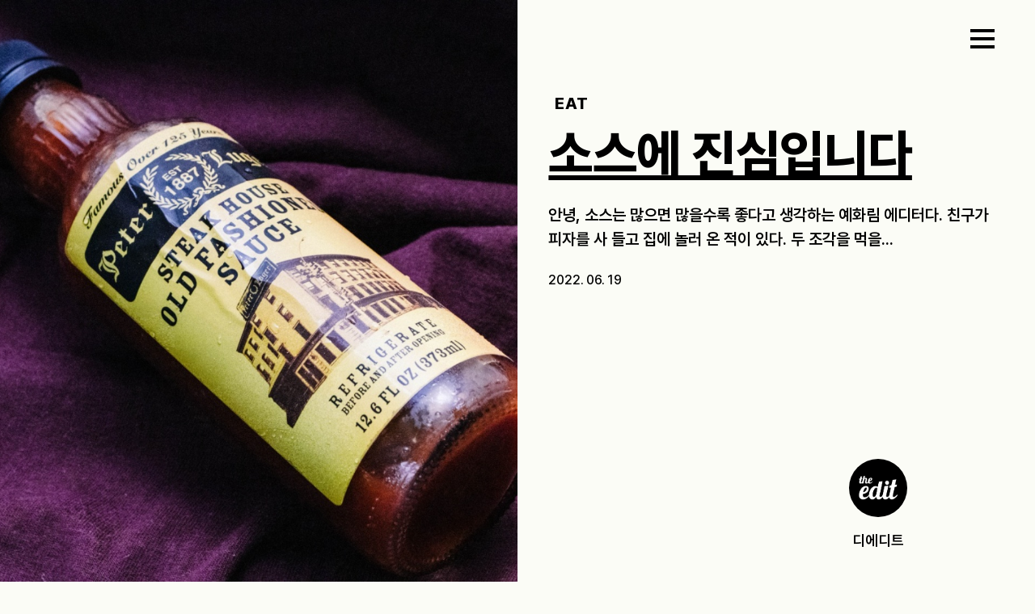

--- FILE ---
content_type: text/html; charset=UTF-8
request_url: https://the-edit.co.kr/46278
body_size: 27059
content:
<!DOCTYPE html>
<html>

    <head>
        <meta charset="UTF-8">
        <meta name="viewport" content="width=device-width, initial-scale=1">

        <link rel="profile" href="http://gmpg.org/xfn/11">
        <link rel="icon" href="https://the-edit.co.kr/wp-content/themes/theedit-data/images/favicon.png">
        
        <script src="https://the-edit.co.kr/wp-content/themes/theedit-data/resources/vendors/jquery/jquery-3.5.1.min.js" data-rocket-defer defer></script>
        	<style></style>
	
<!-- Rank Math 프로 검색 엔진 최적화 - https://rankmath.com/ -->
<title>소스에 진심입니다 &#045; 디에디트</title>
<link crossorigin data-rocket-preload as="font" href="https://the-edit.co.kr/wp-content/themes/theedit-data/public/035ee0b7755958832160.woff2" rel="preload">
<link crossorigin data-rocket-preload as="font" href="https://the-edit.co.kr/wp-content/themes/theedit-data/public/125418445ca859f0e053.woff2" rel="preload">
<link crossorigin data-rocket-preload as="font" href="https://the-edit.co.kr/wp-content/themes/theedit-data/public/d27c10f7eeb621b3ab87.woff2" rel="preload">
<link crossorigin data-rocket-preload as="font" href="https://the-edit.co.kr/wp-content/themes/theedit-data/public/c6c0fe2bdcca8667919c.woff2" rel="preload">
<link crossorigin data-rocket-preload as="font" href="https://the-edit.co.kr/wp-content/themes/theedit-data/public/b69f43166ece4630a580.woff2" rel="preload">
<style id="wpr-usedcss">@font-face{font-family:Pretendard;font-weight:800;font-display:swap;src:local('Pretendard ExtraBold'),url(https://the-edit.co.kr/wp-content/themes/theedit-data/public/035ee0b7755958832160.woff2) format('woff2'),url(https://the-edit.co.kr/wp-content/themes/theedit-data/public/819ba6b8b367336d9572.woff) format('woff')}@font-face{font-family:Pretendard;font-weight:700;font-display:swap;src:local('Pretendard Bold'),url(https://the-edit.co.kr/wp-content/themes/theedit-data/public/125418445ca859f0e053.woff2) format('woff2'),url(https://the-edit.co.kr/wp-content/themes/theedit-data/public/fd82943b2c9a8209851b.woff) format('woff')}@font-face{font-family:Pretendard;font-weight:600;font-display:swap;src:local('Pretendard SemiBold'),url(https://the-edit.co.kr/wp-content/themes/theedit-data/public/d27c10f7eeb621b3ab87.woff2) format('woff2'),url(https://the-edit.co.kr/wp-content/themes/theedit-data/public/993fdcffb91f91dd9176.woff) format('woff')}@font-face{font-family:Pretendard;font-weight:500;font-display:swap;src:local('Pretendard Medium'),url(https://the-edit.co.kr/wp-content/themes/theedit-data/public/c6c0fe2bdcca8667919c.woff2) format('woff2'),url(https://the-edit.co.kr/wp-content/themes/theedit-data/public/2216ab02fe5bd3b7d8af.woff) format('woff')}@font-face{font-family:Pretendard;font-weight:300;font-display:swap;src:local('Pretendard Light'),url(https://the-edit.co.kr/wp-content/themes/theedit-data/public/b69f43166ece4630a580.woff2) format('woff2'),url(https://the-edit.co.kr/wp-content/themes/theedit-data/public/9a32e172da833d90574d.woff) format('woff')}:root{--bs-blue:#0d6efd;--bs-indigo:#6610f2;--bs-purple:#6f42c1;--bs-pink:#d63384;--bs-red:#dc3545;--bs-orange:#fd7e14;--bs-yellow:#ffc107;--bs-green:#198754;--bs-teal:#20c997;--bs-cyan:#0dcaf0;--bs-black:#000;--bs-white:#fff;--bs-gray:#6c757d;--bs-gray-dark:#343a40;--bs-gray-100:#f8f9fa;--bs-gray-200:#e9ecef;--bs-gray-300:#dee2e6;--bs-gray-400:#ced4da;--bs-gray-500:#adb5bd;--bs-gray-600:#6c757d;--bs-gray-700:#495057;--bs-gray-800:#343a40;--bs-gray-900:#212529;--bs-primary:#0d6efd;--bs-secondary:#6c757d;--bs-success:#198754;--bs-info:#0dcaf0;--bs-warning:#ffc107;--bs-danger:#dc3545;--bs-light:#f8f9fa;--bs-dark:#212529;--bs-primary-rgb:13,110,253;--bs-secondary-rgb:108,117,125;--bs-success-rgb:25,135,84;--bs-info-rgb:13,202,240;--bs-warning-rgb:255,193,7;--bs-danger-rgb:220,53,69;--bs-light-rgb:248,249,250;--bs-dark-rgb:33,37,41;--bs-primary-text-emphasis:#052c65;--bs-secondary-text-emphasis:#2b2f32;--bs-success-text-emphasis:#0a3622;--bs-info-text-emphasis:#055160;--bs-warning-text-emphasis:#664d03;--bs-danger-text-emphasis:#58151c;--bs-light-text-emphasis:#495057;--bs-dark-text-emphasis:#495057;--bs-primary-bg-subtle:#cfe2ff;--bs-secondary-bg-subtle:#e2e3e5;--bs-success-bg-subtle:#d1e7dd;--bs-info-bg-subtle:#cff4fc;--bs-warning-bg-subtle:#fff3cd;--bs-danger-bg-subtle:#f8d7da;--bs-light-bg-subtle:#fcfcfd;--bs-dark-bg-subtle:#ced4da;--bs-primary-border-subtle:#9ec5fe;--bs-secondary-border-subtle:#c4c8cb;--bs-success-border-subtle:#a3cfbb;--bs-info-border-subtle:#9eeaf9;--bs-warning-border-subtle:#ffe69c;--bs-danger-border-subtle:#f1aeb5;--bs-light-border-subtle:#e9ecef;--bs-dark-border-subtle:#adb5bd;--bs-white-rgb:255,255,255;--bs-black-rgb:0,0,0;--bs-font-sans-serif:system-ui,-apple-system,"Segoe UI",Roboto,"Helvetica Neue","Noto Sans","Liberation Sans",Arial,sans-serif,"Apple Color Emoji","Segoe UI Emoji","Segoe UI Symbol","Noto Color Emoji";--bs-font-monospace:SFMono-Regular,Menlo,Monaco,Consolas,"Liberation Mono","Courier New",monospace;--bs-gradient:linear-gradient(180deg, rgba(255, 255, 255, .15), rgba(255, 255, 255, 0));--bs-body-font-family:var(--bs-font-sans-serif);--bs-body-font-size:1rem;--bs-body-font-weight:400;--bs-body-line-height:1.5;--bs-body-color:#212529;--bs-body-color-rgb:33,37,41;--bs-body-bg:#fff;--bs-body-bg-rgb:255,255,255;--bs-emphasis-color:#000;--bs-emphasis-color-rgb:0,0,0;--bs-secondary-color:rgba(33, 37, 41, .75);--bs-secondary-color-rgb:33,37,41;--bs-secondary-bg:#e9ecef;--bs-secondary-bg-rgb:233,236,239;--bs-tertiary-color:rgba(33, 37, 41, .5);--bs-tertiary-color-rgb:33,37,41;--bs-tertiary-bg:#f8f9fa;--bs-tertiary-bg-rgb:248,249,250;--bs-heading-color:inherit;--bs-link-color:#0d6efd;--bs-link-color-rgb:13,110,253;--bs-link-decoration:underline;--bs-link-hover-color:#0a58ca;--bs-link-hover-color-rgb:10,88,202;--bs-code-color:#d63384;--bs-highlight-color:#212529;--bs-highlight-bg:#fff3cd;--bs-border-width:1px;--bs-border-style:solid;--bs-border-color:#dee2e6;--bs-border-color-translucent:rgba(0, 0, 0, .175);--bs-border-radius:0.375rem;--bs-border-radius-sm:0.25rem;--bs-border-radius-lg:0.5rem;--bs-border-radius-xl:1rem;--bs-border-radius-xxl:2rem;--bs-border-radius-2xl:var(--bs-border-radius-xxl);--bs-border-radius-pill:50rem;--bs-box-shadow:0 0.5rem 1rem rgba(0, 0, 0, .15);--bs-box-shadow-sm:0 0.125rem 0.25rem rgba(0, 0, 0, .075);--bs-box-shadow-lg:0 1rem 3rem rgba(0, 0, 0, .175);--bs-box-shadow-inset:inset 0 1px 2px rgba(0, 0, 0, .075);--bs-focus-ring-width:0.25rem;--bs-focus-ring-opacity:0.25;--bs-focus-ring-color:rgba(13, 110, 253, .25);--bs-form-valid-color:#198754;--bs-form-valid-border-color:#198754;--bs-form-invalid-color:#dc3545;--bs-form-invalid-border-color:#dc3545}*,::after,::before{box-sizing:border-box}@media (prefers-reduced-motion:no-preference){:root{scroll-behavior:smooth}}body{margin:0;font-family:var(--bs-body-font-family);font-size:var(--bs-body-font-size);font-weight:var(--bs-body-font-weight);line-height:var(--bs-body-line-height);color:var(--bs-body-color);text-align:var(--bs-body-text-align);background-color:var(--bs-body-bg);-webkit-text-size-adjust:100%;-webkit-tap-highlight-color:transparent}hr{margin:1rem 0;color:inherit;border:0;border-top:var(--bs-border-width) solid;opacity:.25}h1,h3,h4,h5{margin-top:0;margin-bottom:.5rem;font-weight:500;line-height:1.2;color:var(--bs-heading-color)}h1{font-size:calc(1.375rem + 1.5vw)}@media (min-width:1200px){h1{font-size:2.5rem}}h3{font-size:calc(1.3rem + .6vw)}@media (min-width:1200px){h3{font-size:1.75rem}}h4{font-size:calc(1.275rem + .3vw)}@media (min-width:1200px){h4{font-size:1.5rem}}h5{font-size:1.25rem}p{margin-top:0;margin-bottom:1rem}address{margin-bottom:1rem;font-style:normal;line-height:inherit}ul{padding-left:2rem}dl,ul{margin-top:0;margin-bottom:1rem}ul ul{margin-bottom:0}dt{font-weight:700}a{color:rgba(var(--bs-link-color-rgb),var(--bs-link-opacity,1));text-decoration:underline}a:hover{--bs-link-color-rgb:var(--bs-link-hover-color-rgb)}a:not([href]):not([class]),a:not([href]):not([class]):hover{color:inherit;text-decoration:none}code{font-family:var(--bs-font-monospace);font-size:1em}code{font-size:.875em;color:var(--bs-code-color);word-wrap:break-word}a>code{color:inherit}img,svg{vertical-align:middle}table{caption-side:bottom;border-collapse:collapse}tbody,tr{border-color:inherit;border-style:solid;border-width:0}label{display:inline-block}button{border-radius:0}button:focus:not(:focus-visible){outline:0}button,input,optgroup,select,textarea{margin:0;font-family:inherit;font-size:inherit;line-height:inherit}button,select{text-transform:none}[role=button]{cursor:pointer}select{word-wrap:normal}select:disabled{opacity:1}[list]:not([type=date]):not([type=datetime-local]):not([type=month]):not([type=week]):not([type=time])::-webkit-calendar-picker-indicator{display:none!important}[type=button],[type=reset],[type=submit],button{-webkit-appearance:button}[type=button]:not(:disabled),[type=reset]:not(:disabled),[type=submit]:not(:disabled),button:not(:disabled){cursor:pointer}::-moz-focus-inner{padding:0;border-style:none}textarea{resize:vertical}fieldset{min-width:0;padding:0;margin:0;border:0}legend{float:left;width:100%;padding:0;margin-bottom:.5rem;font-size:calc(1.275rem + .3vw);line-height:inherit}legend+*{clear:left}::-webkit-datetime-edit-day-field,::-webkit-datetime-edit-fields-wrapper,::-webkit-datetime-edit-hour-field,::-webkit-datetime-edit-minute,::-webkit-datetime-edit-month-field,::-webkit-datetime-edit-text,::-webkit-datetime-edit-year-field{padding:0}::-webkit-inner-spin-button{height:auto}[type=search]{-webkit-appearance:textfield;outline-offset:-2px}::-webkit-search-decoration{-webkit-appearance:none}::-webkit-color-swatch-wrapper{padding:0}::-webkit-file-upload-button{font:inherit;-webkit-appearance:button}::file-selector-button{font:inherit;-webkit-appearance:button}iframe{border:0}progress{vertical-align:baseline}[hidden]{display:none!important}.container,.container-fluid{--bs-gutter-x:1.5rem;--bs-gutter-y:0;width:100%;padding-right:calc(var(--bs-gutter-x) * .5);padding-left:calc(var(--bs-gutter-x) * .5);margin-right:auto;margin-left:auto}@media (min-width:576px){.container{max-width:540px}}@media (min-width:768px){.container{max-width:720px}}@media (min-width:992px){.container{max-width:960px}}@media (min-width:1200px){legend{font-size:1.5rem}.container{max-width:1140px}}@media (min-width:1400px){.container{max-width:1320px}}:root{--bs-breakpoint-xs:0;--bs-breakpoint-sm:576px;--bs-breakpoint-md:768px;--bs-breakpoint-lg:992px;--bs-breakpoint-xl:1200px;--bs-breakpoint-xxl:1400px}.row{--bs-gutter-x:1.5rem;--bs-gutter-y:0;display:flex;flex-wrap:wrap;margin-top:calc(-1 * var(--bs-gutter-y));margin-right:calc(-.5 * var(--bs-gutter-x));margin-left:calc(-.5 * var(--bs-gutter-x))}.row>*{flex-shrink:0;width:100%;max-width:100%;padding-right:calc(var(--bs-gutter-x) * .5);padding-left:calc(var(--bs-gutter-x) * .5);margin-top:var(--bs-gutter-y)}@media (min-width:992px){.col-lg-12{flex:0 0 auto;width:100%}}@media (min-width:1200px){.col-xl-3{flex:0 0 auto;width:25%}}.table{--bs-table-color-type:initial;--bs-table-bg-type:initial;--bs-table-color-state:initial;--bs-table-bg-state:initial;--bs-table-color:var(--bs-emphasis-color);--bs-table-bg:var(--bs-body-bg);--bs-table-border-color:var(--bs-border-color);--bs-table-accent-bg:transparent;--bs-table-striped-color:var(--bs-emphasis-color);--bs-table-striped-bg:rgba(var(--bs-emphasis-color-rgb), 0.05);--bs-table-active-color:var(--bs-emphasis-color);--bs-table-active-bg:rgba(var(--bs-emphasis-color-rgb), 0.1);--bs-table-hover-color:var(--bs-emphasis-color);--bs-table-hover-bg:rgba(var(--bs-emphasis-color-rgb), 0.075);width:100%;margin-bottom:1rem;vertical-align:top;border-color:var(--bs-table-border-color)}.table>:not(caption)>*>*{padding:.5rem;color:var(--bs-table-color-state,var(--bs-table-color-type,var(--bs-table-color)));background-color:var(--bs-table-bg);border-bottom-width:var(--bs-border-width);box-shadow:inset 0 0 0 9999px var(--bs-table-bg-state,var(--bs-table-bg-type,var(--bs-table-accent-bg)))}.table>tbody{vertical-align:inherit}.form-control{display:block;width:100%;padding:.375rem .75rem;font-size:1rem;font-weight:400;line-height:1.5;color:var(--bs-body-color);-webkit-appearance:none;-moz-appearance:none;appearance:none;background-color:var(--bs-body-bg);background-clip:padding-box;border:var(--bs-border-width) solid var(--bs-border-color);border-radius:var(--bs-border-radius);transition:border-color .15s ease-in-out,box-shadow .15s ease-in-out}@media (prefers-reduced-motion:reduce){.form-control{transition:none}}.form-control:focus{color:var(--bs-body-color);background-color:var(--bs-body-bg);border-color:#86b7fe;outline:0;box-shadow:0 0 0 .25rem rgba(13,110,253,.25)}.form-control::-webkit-date-and-time-value{min-width:85px;height:1.5em;margin:0}.form-control::-webkit-datetime-edit{display:block;padding:0}.form-control::-moz-placeholder{color:var(--bs-secondary-color);opacity:1}.form-control::placeholder{color:var(--bs-secondary-color);opacity:1}.form-control:disabled{background-color:var(--bs-secondary-bg);opacity:1}.form-control::-webkit-file-upload-button{padding:.375rem .75rem;margin:-.375rem -.75rem;-webkit-margin-end:.75rem;margin-inline-end:.75rem;color:var(--bs-body-color);background-color:var(--bs-tertiary-bg);pointer-events:none;border-color:inherit;border-style:solid;border-width:0;border-inline-end-width:var(--bs-border-width);border-radius:0;-webkit-transition:color .15s ease-in-out,background-color .15s ease-in-out,border-color .15s ease-in-out,box-shadow .15s ease-in-out;transition:color .15s ease-in-out,background-color .15s ease-in-out,border-color .15s ease-in-out,box-shadow .15s ease-in-out}.form-control::file-selector-button{padding:.375rem .75rem;margin:-.375rem -.75rem;-webkit-margin-end:.75rem;margin-inline-end:.75rem;color:var(--bs-body-color);background-color:var(--bs-tertiary-bg);pointer-events:none;border-color:inherit;border-style:solid;border-width:0;border-inline-end-width:var(--bs-border-width);border-radius:0;transition:color .15s ease-in-out,background-color .15s ease-in-out,border-color .15s ease-in-out,box-shadow .15s ease-in-out}@media (prefers-reduced-motion:reduce){.form-control::-webkit-file-upload-button{-webkit-transition:none;transition:none}.form-control::file-selector-button{transition:none}}.form-control:hover:not(:disabled):not([readonly])::-webkit-file-upload-button{background-color:var(--bs-secondary-bg)}.form-control:hover:not(:disabled):not([readonly])::file-selector-button{background-color:var(--bs-secondary-bg)}.form-control-lg{min-height:calc(1.5em + 1rem + calc(var(--bs-border-width) * 2));padding:.5rem 1rem;font-size:1.25rem;border-radius:var(--bs-border-radius-lg)}.form-control-lg::-webkit-file-upload-button{padding:.5rem 1rem;margin:-.5rem -1rem;-webkit-margin-end:1rem;margin-inline-end:1rem}.form-control-lg::file-selector-button{padding:.5rem 1rem;margin:-.5rem -1rem;-webkit-margin-end:1rem;margin-inline-end:1rem}textarea.form-control{min-height:calc(1.5em + .75rem + calc(var(--bs-border-width) * 2))}textarea.form-control-lg{min-height:calc(1.5em + 1rem + calc(var(--bs-border-width) * 2))}.progress{--bs-progress-height:1rem;--bs-progress-font-size:0.75rem;--bs-progress-bg:var(--bs-secondary-bg);--bs-progress-border-radius:var(--bs-border-radius);--bs-progress-box-shadow:var(--bs-box-shadow-inset);--bs-progress-bar-color:#fff;--bs-progress-bar-bg:#0d6efd;--bs-progress-bar-transition:width 0.6s ease;display:flex;height:var(--bs-progress-height);overflow:hidden;font-size:var(--bs-progress-font-size);background-color:var(--bs-progress-bg);border-radius:var(--bs-progress-border-radius)}.border{border:var(--bs-border-width) var(--bs-border-style) var(--bs-border-color)!important}.border-top{border-top:var(--bs-border-width) var(--bs-border-style) var(--bs-border-color)!important}.visible{visibility:visible!important}:root{--swiper-theme-color:#007aff}:root{--swiper-navigation-size:44px}@media(min-width:1760px){.container{max-width:1680px}}.wrapper-fluid{max-width:100%;padding:0 1.5rem;margin:0 auto;position:relative}@media(max-width:500px){.wrapper-fluid{padding:0 .75rem}}.single-content-wrapper{max-width:800px;margin:0 auto}:root{--h-gutter:3.3vw;--v-spacing:10vh;--color-light:#fbfcf6;--doc-height:500px;--vh:100%}html{font-size:16px;overscroll-behavior:none}body{font-weight:400;font-size:1rem;color:#000}img{max-width:100%;height:auto}@media(min-width:992px){.mobile-only{display:none}}iframe{max-width:100%}.hidden{opacity:0;transition:opacity .5s}body{font-family:Pretendard,sans-serif;-webkit-font-smoothing:antialiased;-moz-osx-font-smoothing:grayscale;text-rendering:optimizeLegibility;word-break:keep-all;font-weight:500}h1,h3,h4,h5{letter-spacing:-1px;line-height:1.5;margin:1rem 0}h1,h3{letter-spacing:-.5px;font-weight:800}h4,h5{letter-spacing:0;font-weight:600}h1{font-size:4rem}h3{font-size:2.2rem}.single-content h3{font-size:25px}h4{font-size:1.4rem;font-size:20px}h5{font-size:1.125rem}li,p{font-size:1.125rem;letter-spacing:-.2px}ul{list-style:none;margin:0;padding-left:0}p{margin-bottom:1rem}table{font-size:1.125rem}a{color:#000;text-decoration:none}a:hover{color:#000;text-decoration:none}@media(max-width:992px){.desktop-only{display:none}h1{font-size:1.75rem}h3{font-size:1.25rem;font-size:25px}h4{font-size:1.25rem;font-size:24px}h5{font-size:1.125rem}li,p{font-size:1rem;letter-spacing:-.25px}}::selection{background-color:#ee8232;color:#fff}button,input[type=button],input[type=reset],input[type=submit]{border:0;border-radius:0}.loop{margin-bottom:3rem;position:relative}.loop .image{display:block;margin-bottom:1rem;height:0;padding-bottom:125%;overflow:hidden;position:relative}.loop .image img{position:absolute;width:100%;height:100%;object-fit:cover;transition:width,height,transform .7s ease;will-change:width,height,transform}.loop .image .meta{position:absolute;bottom:1rem;left:1rem;z-index:99;margin:0}.loop .image .meta h5{color:#fff;margin:0;font-weight:800;letter-spacing:1px;line-height:1}.loop .desc .header h5.meta{display:none}.loop .desc .header h3{margin:0 0 .75rem;height:72px;display:-webkit-box;-webkit-box-orient:vertical;-webkit-line-clamp:2;overflow:hidden;transition:color .5s;line-height:1.25;letter-spacing:-1px;font-size:1.8rem}.loop .desc .header h3 a:hover{text-decoration:underline}.loop .desc .footer{display:flex;align-items:start;justify-content:space-between}.loop .desc .footer .content p.excerpt{margin:0;display:-webkit-box;-webkit-box-orient:vertical;-webkit-line-clamp:2;overflow:hidden;font-size:15px;height:48px}.loop .desc .footer .content p.date{font-size:15px;margin:7px 0 0}.loop .desc .author{flex:0 0 60px;text-align:center}.loop .desc .author:hover{text-decoration:underline}.loop .desc .author .author-image{display:inline-block;width:50px;height:50px;overflow:hidden;border-radius:50%}.loop .desc .author .author-image img{width:100%;height:100%;object-fit:cover}.loop .desc .author p{margin-top:0;margin-bottom:0;font-size:15px}.loop .image:hover img{transform:scale(1.1) rotate(2deg)}.loop:hover .desc h4{color:#ee8232}@media(min-width:1200px){.loop .desc .title .meta{display:none}}@media(max-width:1199px){.loop{display:flex;margin-bottom:1.5rem}.loop .image{flex:1 1 40%;padding-bottom:60%;margin:0}.loop .image .meta{display:none}.loop .desc{flex:1 1 60%;position:relative;padding-left:1rem}.loop .desc .header h5.meta{display:block;font-size:15px;letter-spacing:0;margin:0 0 .4rem;line-height:1;font-weight:800}.loop .desc .header h3.title{height:auto;-webkit-line-clamp:2;font-size:1.4rem}.loop .desc .footer{display:block}.loop .desc .footer .content p.excerpt{font-size:15px;-webkit-line-clamp:2;height:auto;margin-bottom:.5rem}.loop .desc .footer .content p.date{margin-top:1rem;font-size:14px}.loop .desc .author{text-align:center;position:absolute;bottom:0;right:0}.loop .desc .author .author-image{width:40px;height:40px}}@media(max-width:360px){.loop .image{padding-bottom:65%}.loop .desc .footer .content p.excerpt{-webkit-line-clamp:1}}@media(max-width:300px){.loop .desc .footer .content p.excerpt{display:none}}.loop-home-featured{display:block;position:relative;height:100vh;margin-bottom:0;overflow:hidden}.loop-home-featured .image{position:relative;width:100%;height:100%;left:0;right:0;display:block}.loop-home-featured .image img{position:absolute;width:100%;height:100%;left:0;right:0;object-fit:cover;transition:width,height .5s}.loop-home-featured .image:after{position:absolute;content:"";top:0;left:0;bottom:0;right:0;background:linear-gradient(180deg,rgba(255,255,255,0),rgba(255,255,255,0) 0,rgba(0,0,0,.3) 100%);z-index:9}.loop-home-featured .desc{position:absolute;bottom:4rem;color:#fff;padding:0 3rem;width:100%;z-index:99;display:flex;align-items:end;justify-content:space-between}.loop-home-featured .desc a,.loop-home-featured .desc p{color:inherit}.loop-home-featured .desc p{transition:color .3s}.loop-home-featured .desc .title{flex:0 1 70%}.loop-home-featured .desc .title h4{margin:0;letter-spacing:1px;font-weight:800}.loop-home-featured .desc .title p.excerpt{margin-bottom:.75rem;display:-webkit-box;-webkit-box-orient:vertical;-webkit-line-clamp:2;overflow:hidden;line-height:1.5}.loop-home-featured .desc .title p.date{margin-bottom:0;font-size:16px}.loop-home-featured .desc .author{flex:0 0 10%;text-align:center;display:block}.loop-home-featured .desc .author:hover{text-decoration:underline}.loop-home-featured .desc .author .author-image{display:inline-block;width:72px;height:72px;overflow:hidden;border-radius:50%}.loop-home-featured .desc .author .author-image img{width:100%;height:100%;object-fit:cover}.loop-home-featured .desc .author h5{margin-top:0;margin-bottom:0}.loop-home-featured .desc .author p{margin-top:0;margin-bottom:0}.loop-home-featured:after{content:"";position:absolute;top:0;left:0;right:0;bottom:0;background:linear-gradient(180deg,rgba(0,0,0,.2) 0,rgba(0,0,0,.6) 100%);opacity:1;z-index:10;transition:opacity .4s,transform .4s cubic-bezier(.165, .84, .44, 1)}.loop-home-featured:hover:after{opacity:1}@media(max-width:992px){.home-list:first-child .loop-home-featured{height:var(--vh)}.loop-home-featured{height:100vh}.loop-home-featured .desc{padding:0 .75rem;bottom:2.5rem;width:100%}.loop-home-featured .desc .title{flex:1 0 70%;padding-right:1rem}.loop-home-featured .desc .title h4{margin:0;letter-spacing:2px;font-size:16px}.loop-home-featured .desc .title p.excerpt{font-size:18px;margin-bottom:2rem}.loop-home-featured .desc .title p.date{font-size:15px}.loop-home-featured .desc .author .author-image{width:40px;height:40px}.loop-home-featured .desc .author h5{font-size:15px}}body.open{overflow-y:hidden;touch-action:none}.panel{position:fixed;pointer-events:none;right:0;width:51%;height:100vh;height:var(--vh);z-index:9999;overflow:hidden;background:#fbfcf6;transition:transform .5s;transform:translateX(100%)}.panel.open{pointer-events:auto;transform:translateX(0);visibility:visible;overflow-y:scroll}.panel .wrapper-fluid{height:100%}.panel-header{padding:1.5rem 1rem;display:flex;align-items:center;justify-content:space-between}.panel-header .panel-logo{width:200px;height:54px;background-image:var(--wpr-bg-a832dc05-e370-460f-9f8b-0b18d9ce2201);background-repeat:no-repeat}.panel-header .panel-close{width:40px;height:40px;cursor:pointer}.panel-content{padding-top:1.5rem;padding-left:1rem;padding-right:1rem}.panel-content .panel-navigation{position:relative}.panel-content .panel-navigation ul.menu a{color:#000}.panel-content .panel-navigation ul.menu>li{margin-bottom:0;display:block}.panel-content .panel-navigation ul.menu>li.selected>a{opacity:1;color:#ee8232}.panel-content .panel-navigation ul.menu>li>a{text-transform:uppercase;font-size:2.5rem;font-weight:700;transition:color .3s}.panel-content .panel-navigation ul.menu>li.selected ul.sub-menu{display:block}.panel-content .panel-navigation ul.menu>li.selected ul.sub-menu li a{color:#000}.panel-content .panel-navigation ul.menu>li.selected ul.sub-menu li a:hover{color:#ee8232}.panel-content .panel-navigation ul.menu ul.sub-menu{display:none}.panel-content .panel-navigation ul.menu ul.sub-menu li{margin-bottom:1rem}.panel-content .panel-navigation ul.menu ul.sub-menu li a{font-size:1.5rem;font-weight:600;transition:color .3s}.panel-content .panel-navigation ul.menu ul.sub-menu li a:hover{opacity:1}@media(min-width:993px){.panel-content .panel-navigation ul.menu>li{margin-bottom:.5rem;line-height:1.5}.panel-content .panel-navigation ul.menu ul.sub-menu{position:absolute;left:300px;top:0}}.panel-content .panel-search{margin-bottom:2.5rem}.panel-content .panel-search input.form-control:focus{box-shadow:none}.panel-content .panel-search input{width:100%;height:72px;border:0;border-radius:0;padding:0;border-bottom:4px solid #000;background:rgba(0,0,0,0);outline:0;font-weight:700;font-size:2rem;color:#000;background-image:url(https://the-edit.co.kr/wp-content/themes/theedit-data/public/1968d156e100beb4e474.svg);background-repeat:no-repeat;background-size:36px 36px;background-position:center left;padding-left:50px}.panel-content .panel-search input::placeholder{color:#999}@media(max-width:992px){.panel{height:calc(var(--vh) + 100px)}.panel-header{padding:1rem 0}.panel-header .panel-logo{width:120px;height:30px}.panel-header .panel-close{transform:translateY(4px);width:32px;height:32px}.panel-content{height:auto;padding:1rem 0 30vh}.panel{width:100%}.panel-content .panel-navigation ul.menu>li{margin-bottom:.25rem}.panel-content .panel-navigation ul.menu>li>a{font-size:1.5rem}.panel-content .panel-navigation ul.menu ul.sub-menu{padding:.75rem 1rem;margin:0}.panel-content .panel-navigation ul.menu ul.sub-menu li{margin-bottom:.5rem}.panel-content .panel-navigation ul.menu ul.sub-menu li a{margin:0 0 1rem;font-size:1.125rem;font-weight:500}.panel-content .panel-search{margin-bottom:1.5rem}.panel-content .panel-search input{font-size:1.5rem;height:64px;background-size:32px 32px;padding-left:40px}}@media(max-height:850px)and (min-width:992px){.panel-content{padding-top:0}.panel-content .panel-search{margin-bottom:1.5rem}.panel-content .panel-search input{font-size:1.5rem;height:64px}.panel-content .panel-navigation ul.menu>li{line-height:1.4}.panel-content .panel-navigation ul.menu>li>a{font-size:3rem}}.panel-footer{position:absolute;bottom:0;padding:0 1rem 2.5rem}.panel-footer ul{margin:0}.panel-footer ul li{display:inline-block;margin-right:2rem;position:relative}.panel-footer ul li:after{content:"|";position:absolute;right:-1.25rem;top:50%;transform:translateY(-50%);opacity:.5}.panel-footer ul li:last-child:after{display:none}.panel-footer ul li a{text-transform:uppercase;font-weight:800;font-size:1.125rem}.panel-footer ul li a:hover{color:#ee8232}#btn-totop{position:fixed;bottom:3rem;right:3rem;z-index:99;border:none;outline:0;cursor:pointer;height:64px;width:64px;border-radius:100px;font-size:24px;-webkit-transition:.5s;transition:all .5s;background:#fbfcf6;border:1px solid #ddd;text-align:center;font-size:12px;display:grid;place-items:center;transition:all .3s}#btn-totop.hide{opacity:0}#btn-totop:hover{border-color:#000}#btn-totop img{width:32px;display:inline-block;text-align:center}#btn-totop span{display:block;font-weight:600}section{position:relative}section .container{position:relative;z-index:9}@media(max-width:992px){.panel-footer{position:absolute;bottom:100px;width:calc(100% - 1.5rem);padding:0 0 2rem;text-align:center}.panel-footer ul li{margin-right:.5rem}.panel-footer ul li:after{right:-.5rem}.panel-footer ul li:last-child{margin-right:0}.panel-footer ul li a{font-size:15px}#btn-totop{display:none!important;bottom:48px;right:15px;width:48px;height:48px}#btn-totop img{width:24px}section{padding-top:2rem;padding-bottom:2rem}section:last-child{padding-bottom:5rem}}header{position:fixed;top:0;transition:top .2s ease-in-out;width:100%;z-index:999;height:130px}header .header-wrapper{display:flex;justify-content:space-between;padding:1.5rem 1rem}.nav-up{top:-130px}header .header-logo{width:200px;height:54px;background-image:var(--wpr-bg-c7277150-cad4-46be-ac44-8b4903d1dbb9);transition:opacity .3s;background-repeat:no-repeat}header .header-logo:hover{opacity:.6}header .header-button-group{display:flex;align-items:center}header .header-button-group .burger{width:40px;height:24px;margin-bottom:.35rem;display:flex;align-items:center}header .header-button-group .burger button{cursor:pointer;border:none;padding:0;width:30px;height:24px;background:0 0;position:relative}header .header-button-group .burger button span{display:block;position:absolute;height:4px;width:100%;z-index:999;background:#000;background:#fbfcf6;opacity:1;left:0;transform:rotate(0)}header .header-button-group .burger button span:first-child{top:0}header .header-button-group .burger button span:nth-child(2),header .header-button-group .burger button span:nth-child(3){top:10px}header .header-button-group .burger button span:nth-child(4){top:20px}header .header-button-group .burger.open span{background:#fff}@media(min-width:992px){.panel-header .panel-logo{opacity:0}.single header .header-logo{background-image:var(--wpr-bg-69e9ce92-f6ab-49f4-8a10-1c41cb596399)}.single header .header-button-group .burger button span{background:#000}}.author header .header-logo,.category header .header-logo,.search header .header-logo,.tag header .header-logo{background-image:var(--wpr-bg-05ff84c7-748d-4b62-8338-86390c9f044c)}.author header .header-button-group .burger button span,.category header .header-button-group .burger button span,.search header .header-button-group .burger button span,.tag header .header-button-group .burger button span{background:#000}@media(max-width:992px){header{height:80px}header .header-wrapper{padding:1rem 0}header .header-logo,header .panel-logo{width:120px;height:30px}header .header-button-group .burger{width:24px;margin-bottom:0;transform:translate(0,0)}header .header-button-group .burger button{height:18px;width:24px}header .header-button-group .burger button span{height:2px}header .header-button-group .burger button span:nth-child(2),header .header-button-group .burger button span:nth-child(3){top:8px}header .header-button-group .burger button span:nth-child(4){top:16px}}footer{background:#000;color:#fff;padding:2rem 3rem}footer p{color:#fff}footer a{color:#fff}footer a:hover{color:#fff}footer .footer-contact{margin-bottom:.25rem}footer .footer-logo{padding:1.5rem 0}footer .footer-logo img{width:200px}footer ul.footer-contact li{font-size:16px;margin-bottom:.1rem}footer ul.footer-contact li span{display:inline-block;margin-right:.75rem}footer ul.footer-contact li a{display:inline-block;margin-left:.75rem}footer ul.footer-contact li a:hover{color:#ee8232}footer .footer-copyright{padding:0;margin-bottom:2rem}footer .footer-copyright p{margin:0 0 .5rem;font-size:15px;line-height:2;opacity:.7;letter-spacing:1px;text-transform:uppercase}footer .footer-menu{padding:0;margin-bottom:.5rem}footer .footer-menu ul{margin:0}footer .footer-menu ul li{display:inline-block;margin-right:2rem;position:relative}footer .footer-menu ul li:after{content:"|";position:absolute;right:-1.25rem;top:50%;transform:translateY(-50%);opacity:.5}footer .footer-menu ul li:last-child:after{display:none}footer .footer-menu ul li a{text-transform:uppercase;font-weight:800;font-size:1.125rem;transition:color .3s}footer .footer-menu ul li a:hover{color:#ee8232}@media(max-width:992px){footer{padding:2rem 0 3rem;text-align:center;flex-direction:column;align-items:center}footer .footer-menu ul li{margin-right:.75rem}footer .footer-logo{padding:0;margin-bottom:2.5rem}footer .footer-logo img{width:125px}footer ul.footer-contact{margin:1rem 0 .75rem;text-align:center}footer ul.footer-contact li{line-height:1.25;margin-bottom:0}footer ul.footer-contact li a,footer ul.footer-contact li span{font-size:14px}footer .footer-copyright{text-align:center;margin-bottom:0}footer .footer-copyright p{font-size:14px;line-height:1.4;letter-spacing:0}footer .footer-copyright p span{display:block}footer .footer-menu{text-align:center;margin-top:1.5rem}footer .footer-menu ul li{margin-right:1rem}footer .footer-menu ul li:after{right:-.75rem}footer .footer-menu ul li:last-child{margin-right:0}footer .footer-menu ul li a{font-size:15px}}.home-list{padding-top:0;padding-bottom:0;overflow:hidden}.home-list:first-child{background:#000}.home-list:first-child .loop{color:#fff}.home-list:nth-child(2){background:#e4b73d}.home-list:nth-child(3){background:#ee8232}.home-list:nth-child(3) .loop{color:#fff}.home-list:nth-child(4){background:#96b5ca}.home-list:nth-child(5){background:#ffa6a6}.category main{padding-top:2.5rem;background:#fbfcf6;position:relative;z-index:99}@media(max-width:992px){.category main{padding-top:2rem}.category main section{padding-top:0}}body{background:#fbfcf6}.single main{padding-top:2.5rem;background:#fbfcf6;position:relative;z-index:99}.single-header{display:flex;margin-bottom:5rem;width:100%;z-index:9}.single-header .image{flex:1 1 50%;height:100vh;position:relative;overflow:hidden}.single-header .image .image-wrapper{position:absolute;top:0;left:0;height:100%;width:100%;overflow:hidden}.single-header .image .image-wrapper img{position:absolute;top:0;left:0;height:100%;width:100%;object-fit:cover}.single-header .desc{flex:1 1 50%;position:relative;padding:3vw}.single-header .desc .header{padding-top:10vh}.single-header .desc .header h4.meta{margin:0 0 .5rem;line-height:1;font-weight:800;letter-spacing:1px}.single-header .desc .header h4.meta span{display:inline-block;padding:.5rem}.single-header .desc .header h4.excerpt{margin:1.5rem 0}.single-header .desc .header h1{margin:0 0 1rem;font-size:5vw;line-height:1.15;text-decoration:underline;text-decoration-thickness:.4vw;text-underline-offset:.8vw}.single-header .desc .header p.date{font-size:1rem}.single-header .desc .footer{display:flex;justify-content:end;align-items:end;position:absolute;bottom:3vw;right:3vw;width:75%}.single-header .desc p.author-desc{padding-right:1rem;margin-top:.5rem;margin-bottom:0;font-size:1rem;text-align:right;flex:0 0 60%}.single-header .desc .author-profile{text-align:center;display:block;flex:0 0 72px}.single-header .desc .author-profile .author-image{display:inline-block;width:72px;height:72px;overflow:hidden;border-radius:50%}.single-header .desc .author-profile .author-image img{width:100%;height:100%;object-fit:cover}.single-header .desc .author-profile .author-title{margin-top:.5rem;margin-bottom:0}.single-related-posts{padding-bottom:75px}.single-content p,li{line-height:1.76;font-size:1rem;line-height:1.75;font-weight:300}.single-content li{font-size:13px}.single-content p{margin-top:30px;margin-bottom:30px;text-align:justify;word-break:break-all}.single-content hr{height:3px;margin:2.5rem auto;width:70%;opacity:1;background:#000;border:none}.single-content ul{margin-bottom:30px;list-style:disc;padding-left:1.5rem}.single-content a{box-shadow:0 0 transparent,0 0 transparent,inset 0 -1px 0 0 #000}.single-content a:hover{box-shadow:0 0 transparent,0 0 transparent,inset 0 -.5em 0 0 #ee8232}.single-tags{margin-top:2.5rem}.single-tags span{display:inline-block;margin-right:1.5rem;text-transform:uppercase}.single-tags a{display:inline-block;color:#ee8232}@media(max-width:992px){.single main{padding-top:0}.single-header{flex-direction:column;margin-bottom:0}.single-header .image .image-wrapper{position:relative;height:400px}.single-header .desc{padding:1.5rem .75rem 2.5rem}.single-header .desc .header{margin:0;padding:0;width:calc(100vw - 80px)}.single-header .desc .header h1{font-size:36px;margin-bottom:.5rem;text-decoration:underline;text-decoration-thickness:4px;text-underline-offset:5px;line-height:1.4}.single-header .desc .header h4.meta{margin-bottom:.5rem;letter-spacing:2px}.single-header .desc .header h4.meta span{padding:0;font-size:16px}.single-header .desc .header h4.excerpt{margin-top:1rem;font-size:1rem;line-height:1.5}.single-header .desc .header p.date{font-size:14px;margin:0}.single-header .desc .footer{display:block;width:60px;bottom:2rem;right:.75rem}.single-header .desc .footer p.author-desc{display:none}.single-header .desc .footer .author-profile{text-align:center}.single-header .desc .footer .author-profile .author-image{width:40px;height:40px}.single-header .desc .footer .author-profile .author-title{margin-top:0;font-size:15px}.single-content{padding:0 .75rem}.single-tags{padding:0 .75rem}.progressBar{height:4px}}.progressHolder{width:100%;height:4px;top:0;position:absolute;z-index:1000;display:flex;align-items:center;justify-content:space-evenly;flex-direction:column}.progressBarBG{width:100%;height:4px}.progressBar{width:100%;height:4px;background:#ee8232;transform:scaleX(0);transform-origin:0 0}.fixed{position:fixed}.single .single-profile{margin-top:1.5rem;padding-top:1.5rem;border-top:1px solid #ccc}.single .single-profile h5.title{text-transform:uppercase;margin:0 0 1.5rem;letter-spacing:0}.single .single-profile .inner{display:flex}.single .single-profile .inner .single-profile-image{padding-top:.5rem;width:100px;flex:0 0 100px}.single .single-profile .inner .single-profile-image a{width:80px;height:80px;display:inline-block;border-radius:50%;overflow:hidden}.single .single-profile .inner .single-profile-image a img{width:100%;height:100%;object-fit:cover}.single .single-profile .inner .single-profile-desc h5{margin-top:0;margin-bottom:.5rem}.single .single-profile .inner .single-profile-desc h5 a{text-decoration:underline}.single .single-profile .inner .single-profile-desc p{margin-top:0;font-size:1rem;font-weight:300}@media(max-width:992px){.single .single-profile{padding:1rem .75rem}.single .single-profile .inner .single-profile-image{flex:0 0 80px;width:80px}.single .single-profile .inner .single-profile-image a{width:64px;height:64px;display:inline-block;border-radius:50%;overflow:hidden}.single .single-profile .inner .single-profile-desc p{font-size:15px}.single-content img.size-full,.single-content img.size-large{width:100vw;max-width:100vw;margin:0 -.75rem}}img.emoji{display:inline!important;border:none!important;box-shadow:none!important;height:1em!important;width:1em!important;margin:0 .07em!important;vertical-align:-.1em!important;background:0 0!important;padding:0!important}:where(.wp-block-button__link){border-radius:9999px;box-shadow:none;padding:calc(.667em + 2px) calc(1.333em + 2px);text-decoration:none}:where(.wp-block-calendar table:not(.has-background) th){background:#ddd}:where(.wp-block-columns){margin-bottom:1.75em}:where(.wp-block-columns.has-background){padding:1.25em 2.375em}:where(.wp-block-post-comments input[type=submit]){border:none}:where(.wp-block-cover-image:not(.has-text-color)),:where(.wp-block-cover:not(.has-text-color)){color:#fff}:where(.wp-block-cover-image.is-light:not(.has-text-color)),:where(.wp-block-cover.is-light:not(.has-text-color)){color:#000}:where(.wp-block-file){margin-bottom:1.5em}:where(.wp-block-file__button){border-radius:2em;display:inline-block;padding:.5em 1em}:where(.wp-block-file__button):is(a):active,:where(.wp-block-file__button):is(a):focus,:where(.wp-block-file__button):is(a):hover,:where(.wp-block-file__button):is(a):visited{box-shadow:none;color:#fff;opacity:.85;text-decoration:none}:where(.wp-block-latest-comments:not([style*=line-height] .wp-block-latest-comments__comment)){line-height:1.1}:where(.wp-block-latest-comments:not([style*=line-height] .wp-block-latest-comments__comment-excerpt p)){line-height:1.8}ul{box-sizing:border-box}:where(.wp-block-navigation.has-background .wp-block-navigation-item a:not(.wp-element-button)),:where(.wp-block-navigation.has-background .wp-block-navigation-submenu a:not(.wp-element-button)){padding:.5em 1em}:where(.wp-block-navigation .wp-block-navigation__submenu-container .wp-block-navigation-item a:not(.wp-element-button)),:where(.wp-block-navigation .wp-block-navigation__submenu-container .wp-block-navigation-submenu a:not(.wp-element-button)),:where(.wp-block-navigation .wp-block-navigation__submenu-container .wp-block-navigation-submenu button.wp-block-navigation-item__content),:where(.wp-block-navigation .wp-block-navigation__submenu-container .wp-block-pages-list__item button.wp-block-navigation-item__content){padding:.5em 1em}:where(p.has-text-color:not(.has-link-color)) a{color:inherit}:where(.wp-block-post-excerpt){margin-bottom:var(--wp--style--block-gap);margin-top:var(--wp--style--block-gap)}:where(.wp-block-preformatted.has-background){padding:1.25em 2.375em}:where(.wp-block-pullquote){margin:0 0 1em}:where(.wp-block-search__button){border:1px solid #ccc;padding:6px 10px}:where(.wp-block-search__button-inside .wp-block-search__inside-wrapper){border:1px solid #949494;box-sizing:border-box;padding:4px}:where(.wp-block-search__button-inside .wp-block-search__inside-wrapper) .wp-block-search__input{border:none;border-radius:0;padding:0 4px}:where(.wp-block-search__button-inside .wp-block-search__inside-wrapper) .wp-block-search__input:focus{outline:0}:where(.wp-block-search__button-inside .wp-block-search__inside-wrapper) :where(.wp-block-search__button){padding:4px 8px}:where(.wp-block-term-description){margin-bottom:var(--wp--style--block-gap);margin-top:var(--wp--style--block-gap)}:where(pre.wp-block-verse){font-family:inherit}:root{--wp--preset--font-size--normal:16px;--wp--preset--font-size--huge:42px}html :where(.has-border-color){border-style:solid}html :where([style*=border-top-color]){border-top-style:solid}html :where([style*=border-right-color]){border-right-style:solid}html :where([style*=border-bottom-color]){border-bottom-style:solid}html :where([style*=border-left-color]){border-left-style:solid}html :where([style*=border-width]){border-style:solid}html :where([style*=border-top-width]){border-top-style:solid}html :where([style*=border-right-width]){border-right-style:solid}html :where([style*=border-bottom-width]){border-bottom-style:solid}html :where([style*=border-left-width]){border-left-style:solid}html :where(img[class*=wp-image-]){height:auto;max-width:100%}:where(figure){margin:0 0 1em}html :where(.is-position-sticky){--wp-admin--admin-bar--position-offset:var(--wp-admin--admin-bar--height,0px)}@media screen and (max-width:600px){html :where(.is-position-sticky){--wp-admin--admin-bar--position-offset:0px}}body{--wp--preset--color--black:#000000;--wp--preset--color--cyan-bluish-gray:#abb8c3;--wp--preset--color--white:#ffffff;--wp--preset--color--pale-pink:#f78da7;--wp--preset--color--vivid-red:#cf2e2e;--wp--preset--color--luminous-vivid-orange:#ff6900;--wp--preset--color--luminous-vivid-amber:#fcb900;--wp--preset--color--light-green-cyan:#7bdcb5;--wp--preset--color--vivid-green-cyan:#00d084;--wp--preset--color--pale-cyan-blue:#8ed1fc;--wp--preset--color--vivid-cyan-blue:#0693e3;--wp--preset--color--vivid-purple:#9b51e0;--wp--preset--gradient--vivid-cyan-blue-to-vivid-purple:linear-gradient(135deg,rgba(6, 147, 227, 1) 0%,rgb(155, 81, 224) 100%);--wp--preset--gradient--light-green-cyan-to-vivid-green-cyan:linear-gradient(135deg,rgb(122, 220, 180) 0%,rgb(0, 208, 130) 100%);--wp--preset--gradient--luminous-vivid-amber-to-luminous-vivid-orange:linear-gradient(135deg,rgba(252, 185, 0, 1) 0%,rgba(255, 105, 0, 1) 100%);--wp--preset--gradient--luminous-vivid-orange-to-vivid-red:linear-gradient(135deg,rgba(255, 105, 0, 1) 0%,rgb(207, 46, 46) 100%);--wp--preset--gradient--very-light-gray-to-cyan-bluish-gray:linear-gradient(135deg,rgb(238, 238, 238) 0%,rgb(169, 184, 195) 100%);--wp--preset--gradient--cool-to-warm-spectrum:linear-gradient(135deg,rgb(74, 234, 220) 0%,rgb(151, 120, 209) 20%,rgb(207, 42, 186) 40%,rgb(238, 44, 130) 60%,rgb(251, 105, 98) 80%,rgb(254, 248, 76) 100%);--wp--preset--gradient--blush-light-purple:linear-gradient(135deg,rgb(255, 206, 236) 0%,rgb(152, 150, 240) 100%);--wp--preset--gradient--blush-bordeaux:linear-gradient(135deg,rgb(254, 205, 165) 0%,rgb(254, 45, 45) 50%,rgb(107, 0, 62) 100%);--wp--preset--gradient--luminous-dusk:linear-gradient(135deg,rgb(255, 203, 112) 0%,rgb(199, 81, 192) 50%,rgb(65, 88, 208) 100%);--wp--preset--gradient--pale-ocean:linear-gradient(135deg,rgb(255, 245, 203) 0%,rgb(182, 227, 212) 50%,rgb(51, 167, 181) 100%);--wp--preset--gradient--electric-grass:linear-gradient(135deg,rgb(202, 248, 128) 0%,rgb(113, 206, 126) 100%);--wp--preset--gradient--midnight:linear-gradient(135deg,rgb(2, 3, 129) 0%,rgb(40, 116, 252) 100%);--wp--preset--font-size--small:13px;--wp--preset--font-size--medium:20px;--wp--preset--font-size--large:36px;--wp--preset--font-size--x-large:42px;--wp--preset--spacing--20:0.44rem;--wp--preset--spacing--30:0.67rem;--wp--preset--spacing--40:1rem;--wp--preset--spacing--50:1.5rem;--wp--preset--spacing--60:2.25rem;--wp--preset--spacing--70:3.38rem;--wp--preset--spacing--80:5.06rem;--wp--preset--shadow--natural:6px 6px 9px rgba(0, 0, 0, .2);--wp--preset--shadow--deep:12px 12px 50px rgba(0, 0, 0, .4);--wp--preset--shadow--sharp:6px 6px 0px rgba(0, 0, 0, .2);--wp--preset--shadow--outlined:6px 6px 0px -3px rgba(255, 255, 255, 1),6px 6px rgba(0, 0, 0, 1);--wp--preset--shadow--crisp:6px 6px 0px rgba(0, 0, 0, 1)}:where(.is-layout-flex){gap:.5em}:where(.is-layout-grid){gap:.5em}:where(.wp-block-post-template.is-layout-flex){gap:1.25em}:where(.wp-block-post-template.is-layout-grid){gap:1.25em}:where(.wp-block-columns.is-layout-flex){gap:2em}:where(.wp-block-columns.is-layout-grid){gap:2em}.single-content h3{font-size:1.4rem}</style>
<meta name="description" content="안녕, 소스는 많으면 많을수록 좋다고 생각하는 예화림 에디터다. 친구가 피자를 사 들고 집에 놀러 온 적이 있다. 두 조각을 먹을 때쯤 친구는 말했다. “너, 소스에 진심이구나.”"/>
<meta name="robots" content="follow, index, max-snippet:-1, max-video-preview:-1, max-image-preview:large"/>
<link rel="canonical" href="https://the-edit.co.kr/46278" />
<meta property="og:locale" content="ko_KR" />
<meta property="og:type" content="article" />
<meta property="og:title" content="소스에 진심입니다 &#045; 디에디트" />
<meta property="og:description" content="안녕, 소스는 많으면 많을수록 좋다고 생각하는 예화림 에디터다. 친구가 피자를 사 들고 집에 놀러 온 적이 있다. 두 조각을 먹을 때쯤 친구는 말했다. “너, 소스에 진심이구나.”" />
<meta property="og:url" content="https://the-edit.co.kr/46278" />
<meta property="og:site_name" content="디에디트" />
<meta property="article:tag" content="소스 추천" />
<meta property="article:tag" content="저칼로리 소스" />
<meta property="article:section" content="EAT" />
<meta property="og:updated_time" content="2023-09-19T11:40:39+09:00" />
<meta property="og:image" content="https://the-edit.co.kr/wp-content/uploads/2022/06/1600_1400__MG_3746.jpg" />
<meta property="og:image:secure_url" content="https://the-edit.co.kr/wp-content/uploads/2022/06/1600_1400__MG_3746.jpg" />
<meta property="og:image:width" content="1600" />
<meta property="og:image:height" content="1066" />
<meta property="og:image:alt" content="소스에 진심입니다" />
<meta property="og:image:type" content="image/jpeg" />
<meta property="article:published_time" content="2022-06-19T17:47:16+09:00" />
<meta property="article:modified_time" content="2023-09-19T11:40:39+09:00" />
<meta name="twitter:card" content="summary_large_image" />
<meta name="twitter:title" content="소스에 진심입니다 &#045; 디에디트" />
<meta name="twitter:description" content="안녕, 소스는 많으면 많을수록 좋다고 생각하는 예화림 에디터다. 친구가 피자를 사 들고 집에 놀러 온 적이 있다. 두 조각을 먹을 때쯤 친구는 말했다. “너, 소스에 진심이구나.”" />
<meta name="twitter:image" content="https://the-edit.co.kr/wp-content/uploads/2022/06/1600_1400__MG_3746.jpg" />
<meta name="twitter:label1" content="작성자" />
<meta name="twitter:data1" content="디에디트" />
<meta name="twitter:label2" content="읽을 시간" />
<meta name="twitter:data2" content="5분" />
<script type="application/ld+json" class="rank-math-schema-pro">{"@context":"https://schema.org","@graph":[{"@type":["NewsMediaOrganization","Organization"],"@id":"https://the-edit.co.kr/#organization","name":"\ub514\uc5d0\ub514\ud2b8","url":"https://the-edit.co.kr","sameAs":["https://www.instagram.com/the_edit.co.kr/?hl=ko"],"logo":{"@type":"ImageObject","@id":"https://the-edit.co.kr/#logo","url":"https://the-edit.co.kr/wp-content/uploads/2023/11/95ca35a3a2e3335f3be8dd6e9df05b2ece40c700cd8c6b974285e42c322afb72_161487588592866.jpg","contentUrl":"https://the-edit.co.kr/wp-content/uploads/2023/11/95ca35a3a2e3335f3be8dd6e9df05b2ece40c700cd8c6b974285e42c322afb72_161487588592866.jpg","caption":"\ub514\uc5d0\ub514\ud2b8","inLanguage":"ko-KR","width":"200","height":"200"}},{"@type":"WebSite","@id":"https://the-edit.co.kr/#website","url":"https://the-edit.co.kr","name":"\ub514\uc5d0\ub514\ud2b8","publisher":{"@id":"https://the-edit.co.kr/#organization"},"inLanguage":"ko-KR"},{"@type":"ImageObject","@id":"https://the-edit.co.kr/wp-content/uploads/2022/06/1600_1400__MG_3746.jpg","url":"https://the-edit.co.kr/wp-content/uploads/2022/06/1600_1400__MG_3746.jpg","width":"1600","height":"1066","inLanguage":"ko-KR"},{"@type":"BreadcrumbList","@id":"https://the-edit.co.kr/46278#breadcrumb","itemListElement":[{"@type":"ListItem","position":"1","item":{"@id":"https://the-edit.co.kr","name":"\ud648"}},{"@type":"ListItem","position":"2","item":{"@id":"https://the-edit.co.kr/category/eat","name":"EAT"}},{"@type":"ListItem","position":"3","item":{"@id":"https://the-edit.co.kr/46278","name":"\uc18c\uc2a4\uc5d0 \uc9c4\uc2ec\uc785\ub2c8\ub2e4"}}]},{"@type":"WebPage","@id":"https://the-edit.co.kr/46278#webpage","url":"https://the-edit.co.kr/46278","name":"\uc18c\uc2a4\uc5d0 \uc9c4\uc2ec\uc785\ub2c8\ub2e4 &#045; \ub514\uc5d0\ub514\ud2b8","datePublished":"2022-06-19T17:47:16+09:00","dateModified":"2023-09-19T11:40:39+09:00","isPartOf":{"@id":"https://the-edit.co.kr/#website"},"primaryImageOfPage":{"@id":"https://the-edit.co.kr/wp-content/uploads/2022/06/1600_1400__MG_3746.jpg"},"inLanguage":"ko-KR","breadcrumb":{"@id":"https://the-edit.co.kr/46278#breadcrumb"}},{"@type":"Person","@id":"https://the-edit.co.kr/author/theedit","name":"\ub514\uc5d0\ub514\ud2b8","url":"https://the-edit.co.kr/author/theedit","image":{"@type":"ImageObject","@id":"https://secure.gravatar.com/avatar/9b150602093c2d79ae9bed8b4cca02b47f15681d83c715ac3524d60ec5804dae?s=96&amp;d=mm&amp;r=g","url":"https://secure.gravatar.com/avatar/9b150602093c2d79ae9bed8b4cca02b47f15681d83c715ac3524d60ec5804dae?s=96&amp;d=mm&amp;r=g","caption":"\ub514\uc5d0\ub514\ud2b8","inLanguage":"ko-KR"},"worksFor":{"@id":"https://the-edit.co.kr/#organization"}},{"@type":"Article","headline":"\uc18c\uc2a4\uc5d0 \uc9c4\uc2ec\uc785\ub2c8\ub2e4 &#045; \ub514\uc5d0\ub514\ud2b8","datePublished":"2022-06-19T17:47:16+09:00","dateModified":"2023-09-19T11:40:39+09:00","articleSection":"EAT, \ud478\ub4dc","author":{"@id":"https://the-edit.co.kr/author/theedit","name":"\ub514\uc5d0\ub514\ud2b8"},"publisher":{"@id":"https://the-edit.co.kr/#organization"},"description":"\uc548\ub155, \uc18c\uc2a4\ub294 \ub9ce\uc73c\uba74 \ub9ce\uc744\uc218\ub85d \uc88b\ub2e4\uace0 \uc0dd\uac01\ud558\ub294 \uc608\ud654\ub9bc \uc5d0\ub514\ud130\ub2e4. \uce5c\uad6c\uac00 \ud53c\uc790\ub97c \uc0ac \ub4e4\uace0 \uc9d1\uc5d0 \ub180\ub7ec \uc628 \uc801\uc774 \uc788\ub2e4. \ub450 \uc870\uac01\uc744 \uba39\uc744 \ub54c\ucbe4 \uce5c\uad6c\ub294 \ub9d0\ud588\ub2e4. \u201c\ub108, \uc18c\uc2a4\uc5d0 \uc9c4\uc2ec\uc774\uad6c\ub098.\u201d","name":"\uc18c\uc2a4\uc5d0 \uc9c4\uc2ec\uc785\ub2c8\ub2e4 &#045; \ub514\uc5d0\ub514\ud2b8","@id":"https://the-edit.co.kr/46278#richSnippet","isPartOf":{"@id":"https://the-edit.co.kr/46278#webpage"},"image":{"@id":"https://the-edit.co.kr/wp-content/uploads/2022/06/1600_1400__MG_3746.jpg"},"inLanguage":"ko-KR","mainEntityOfPage":{"@id":"https://the-edit.co.kr/46278#webpage"}}]}</script>
<!-- /Rank Math WordPress SEO 플러그인 -->


<link rel="alternate" type="application/rss+xml" title="디에디트 &raquo; 소스에 진심입니다 댓글 피드" href="https://the-edit.co.kr/46278/feed" />
<style id='wp-emoji-styles-inline-css' type='text/css'></style>

<style id='classic-theme-styles-inline-css' type='text/css'></style>
<style id='global-styles-inline-css' type='text/css'></style>



<script type="text/javascript" id="post-views-counter-frontend-js-before">
/* <![CDATA[ */
var pvcArgsFrontend = {"mode":"rest_api","postID":46278,"requestURL":"https:\/\/the-edit.co.kr\/wp-json\/post-views-counter\/view-post\/46278","nonce":"6279803e78","dataStorage":"cookies","multisite":false,"path":"\/","domain":""};
/* ]]> */
</script>
<script type="text/javascript" src="https://the-edit.co.kr/wp-content/plugins/post-views-counter/js/frontend.min.js?ver=1.5.3" id="post-views-counter-frontend-js" data-rocket-defer defer></script>
<link rel="https://api.w.org/" href="https://the-edit.co.kr/wp-json/" /><link rel="alternate" title="JSON" type="application/json" href="https://the-edit.co.kr/wp-json/wp/v2/posts/46278" /><link rel="EditURI" type="application/rsd+xml" title="RSD" href="https://the-edit.co.kr/xmlrpc.php?rsd" />
<meta name="generator" content="WordPress 6.8.3" />
<link rel='shortlink' href='https://the-edit.co.kr/?p=46278' />
<link rel="alternate" title="oEmbed (JSON)" type="application/json+oembed" href="https://the-edit.co.kr/wp-json/oembed/1.0/embed?url=https%3A%2F%2Fthe-edit.co.kr%2F46278" />
<link rel="alternate" title="oEmbed (XML)" type="text/xml+oembed" href="https://the-edit.co.kr/wp-json/oembed/1.0/embed?url=https%3A%2F%2Fthe-edit.co.kr%2F46278&#038;format=xml" />
<script type="text/javascript" id="google_gtagjs" src="https://www.googletagmanager.com/gtag/js?id=G-9DEBHW2ZNM" async="async"></script>
<script type="text/javascript" id="google_gtagjs-inline">
/* <![CDATA[ */
window.dataLayer = window.dataLayer || [];function gtag(){dataLayer.push(arguments);}gtag('js', new Date());gtag('config', 'G-9DEBHW2ZNM', {} );
/* ]]> */
</script>
<link rel="icon" href="https://the-edit.co.kr/wp-content/uploads/2019/05/cropped-logo_theedit_small-32x32.png" sizes="32x32" />
<link rel="icon" href="https://the-edit.co.kr/wp-content/uploads/2019/05/cropped-logo_theedit_small-192x192.png" sizes="192x192" />
<link rel="apple-touch-icon" href="https://the-edit.co.kr/wp-content/uploads/2019/05/cropped-logo_theedit_small-180x180.png" />
<meta name="msapplication-TileImage" content="https://the-edit.co.kr/wp-content/uploads/2019/05/cropped-logo_theedit_small-270x270.png" />
		<style type="text/css" id="wp-custom-css"></style>
		<noscript><style id="rocket-lazyload-nojs-css">.rll-youtube-player, [data-lazy-src]{display:none !important;}</style></noscript>        <!-- Google tag (gtag.js) -->
        <script async src="https://www.googletagmanager.com/gtag/js?id=G-CXM1RGKVCL"></script>
        <script>
        window.dataLayer = window.dataLayer || [];

        function gtag() {
            dataLayer.push(arguments);
        }
        gtag('js', new Date());

        gtag('config', 'G-CXM1RGKVCL');
        </script>

        <!-- Google Tag Manager -->
        <script>
        (function(w, d, s, l, i) {
            w[l] = w[l] || [];
            w[l].push({
                'gtm.start': new Date().getTime(),
                event: 'gtm.js'
            });
            var f = d.getElementsByTagName(s)[0],
                j = d.createElement(s),
                dl = l != 'dataLayer' ? '&l=' + l : '';
            j.async = true;
            j.src =
                'https://www.googletagmanager.com/gtm.js?id=' + i + dl;
            f.parentNode.insertBefore(j, f);
        })(window, document, 'script', 'dataLayer', 'GTM-MWJN5QF7');
        </script>
        <!-- End Google Tag Manager -->

    <style id="wpr-lazyload-bg-container"></style><style id="wpr-lazyload-bg-exclusion"></style>
<noscript>
<style id="wpr-lazyload-bg-nostyle">.panel-header .panel-logo{--wpr-bg-a832dc05-e370-460f-9f8b-0b18d9ce2201: url('https://the-edit.co.kr/wp-content/themes/theedit-data/public/602a14dc14ae62ed0e5e.svg');}.panel-content .panel-search input{--wpr-bg-7e0abd89-e04d-474b-9024-d77f09616764: url('https://the-edit.co.kr/wp-content/themes/theedit-data/public/1968d156e100beb4e474.svg');}header .header-logo{--wpr-bg-c7277150-cad4-46be-ac44-8b4903d1dbb9: url('https://the-edit.co.kr/wp-content/themes/theedit-data/public/15a15c25de5d552a68d7.svg');}.single header .header-logo{--wpr-bg-69e9ce92-f6ab-49f4-8a10-1c41cb596399: url('https://the-edit.co.kr/wp-content/themes/theedit-data/public/602a14dc14ae62ed0e5e.svg');}.author header .header-logo,.category header .header-logo,.search header .header-logo,.tag header .header-logo{--wpr-bg-05ff84c7-748d-4b62-8338-86390c9f044c: url('https://the-edit.co.kr/wp-content/themes/theedit-data/public/602a14dc14ae62ed0e5e.svg');}</style>
</noscript>
<script type="application/javascript">const rocket_pairs = [{"selector":".panel-header .panel-logo","style":".panel-header .panel-logo{--wpr-bg-a832dc05-e370-460f-9f8b-0b18d9ce2201: url('https:\/\/the-edit.co.kr\/wp-content\/themes\/theedit-data\/public\/602a14dc14ae62ed0e5e.svg');}","hash":"a832dc05-e370-460f-9f8b-0b18d9ce2201","url":"https:\/\/the-edit.co.kr\/wp-content\/themes\/theedit-data\/public\/602a14dc14ae62ed0e5e.svg"},{"selector":".panel-content .panel-search input","style":".panel-content .panel-search input{--wpr-bg-7e0abd89-e04d-474b-9024-d77f09616764: url('https:\/\/the-edit.co.kr\/wp-content\/themes\/theedit-data\/public\/1968d156e100beb4e474.svg');}","hash":"7e0abd89-e04d-474b-9024-d77f09616764","url":"https:\/\/the-edit.co.kr\/wp-content\/themes\/theedit-data\/public\/1968d156e100beb4e474.svg"},{"selector":"header .header-logo","style":"header .header-logo{--wpr-bg-c7277150-cad4-46be-ac44-8b4903d1dbb9: url('https:\/\/the-edit.co.kr\/wp-content\/themes\/theedit-data\/public\/15a15c25de5d552a68d7.svg');}","hash":"c7277150-cad4-46be-ac44-8b4903d1dbb9","url":"https:\/\/the-edit.co.kr\/wp-content\/themes\/theedit-data\/public\/15a15c25de5d552a68d7.svg"},{"selector":".single header .header-logo","style":".single header .header-logo{--wpr-bg-69e9ce92-f6ab-49f4-8a10-1c41cb596399: url('https:\/\/the-edit.co.kr\/wp-content\/themes\/theedit-data\/public\/602a14dc14ae62ed0e5e.svg');}","hash":"69e9ce92-f6ab-49f4-8a10-1c41cb596399","url":"https:\/\/the-edit.co.kr\/wp-content\/themes\/theedit-data\/public\/602a14dc14ae62ed0e5e.svg"},{"selector":".author header .header-logo,.category header .header-logo,.search header .header-logo,.tag header .header-logo","style":".author header .header-logo,.category header .header-logo,.search header .header-logo,.tag header .header-logo{--wpr-bg-05ff84c7-748d-4b62-8338-86390c9f044c: url('https:\/\/the-edit.co.kr\/wp-content\/themes\/theedit-data\/public\/602a14dc14ae62ed0e5e.svg');}","hash":"05ff84c7-748d-4b62-8338-86390c9f044c","url":"https:\/\/the-edit.co.kr\/wp-content\/themes\/theedit-data\/public\/602a14dc14ae62ed0e5e.svg"}]; const rocket_excluded_pairs = [];</script><meta name="generator" content="WP Rocket 3.20.1.2" data-wpr-features="wpr_lazyload_css_bg_img wpr_remove_unused_css wpr_defer_js wpr_minify_js wpr_lazyload_images wpr_lazyload_iframes wpr_image_dimensions wpr_minify_css wpr_preload_links wpr_desktop" /></head>


    
    <body class="wp-singular post-template-default single single-post postid-46278 single-format-standard wp-embed-responsive wp-theme-theedit-data">

        <header data-rocket-location-hash="a958a4e02512def1962799edcb763194">
            <div data-rocket-location-hash="0e8836053810fd7bbd632a5b6dcd380f" class="wrapper-fluid">
                <div data-rocket-location-hash="d53b06ca13945ed03e70ba4a94347bcf" class="header-wrapper">
                    <a class="header-logo" href="https://the-edit.co.kr">

                    </a>
                    <div class="header-button-group">
                        <div class="burger">
                            <button>
                                <span></span>
                                <span></span>
                                <span></span>
                                <span></span>
                            </button>
                        </div>
                    </div>
                </div>
            </div>
        </header>
        
<div data-rocket-location-hash="591508b07a5860ca459b9208220f240b" class="panel">
    <div data-rocket-location-hash="bb24093e719ada81f7b746efffe43bb0" class="wrapper-fluid">
        <div data-rocket-location-hash="d2e34197fc4c0f54ce3acaedb7dd7c48" class="panel-header">

            <a class="panel-logo" href="https://the-edit.co.kr">

            </a>
            <div class="panel-close">
                <img width="48" height="48" src="data:image/svg+xml,%3Csvg%20xmlns='http://www.w3.org/2000/svg'%20viewBox='0%200%2048%2048'%3E%3C/svg%3E" data-lazy-src="https://the-edit.co.kr/wp-content/themes/theedit-data/resources/images/ic-close-dark.svg"><noscript><img width="48" height="48" src="https://the-edit.co.kr/wp-content/themes/theedit-data/resources/images/ic-close-dark.svg"></noscript>
            </div>
        </div>


        <div data-rocket-location-hash="bb909df564f2841d5d65b2e2296bcf72" class="panel-content">
            <div class="panel-search">
                <form role="search" class="search" action="/">
                    <input class="form-control form-control-lg " type="text" name="s" id="nav-search"
                        placeholder="검색어 입력">
                </form>
            </div>
            <div class="panel-navigation">
                <ul id="menu-main-menu" class="menu"><li id="menu-item-57684" class="menu-item menu-item-type-taxonomy menu-item-object-category menu-item-has-children menu-item-57684"><a href="https://the-edit.co.kr/category/tech" class="primary-menu-link">TECH</a>
<ul class="sub-menu">
	<li id="menu-item-57688" class="menu-item menu-item-type-taxonomy menu-item-object-category menu-item-57688"><a href="https://the-edit.co.kr/category/tech" class="primary-menu-link">전체</a></li>
	<li id="menu-item-57685" class="menu-item menu-item-type-taxonomy menu-item-object-category menu-item-57685"><a href="https://the-edit.co.kr/category/tech/%eb%89%b4%ec%8a%a4" class="primary-menu-link">뉴스</a></li>
	<li id="menu-item-57686" class="menu-item menu-item-type-taxonomy menu-item-object-category menu-item-57686"><a href="https://the-edit.co.kr/category/tech/%eb%a6%ac%eb%b7%b0" class="primary-menu-link">리뷰</a></li>
	<li id="menu-item-57687" class="menu-item menu-item-type-taxonomy menu-item-object-category menu-item-57687"><a href="https://the-edit.co.kr/category/tech/%ec%95%b1" class="primary-menu-link">앱</a></li>
</ul>
</li>
<li id="menu-item-57693" class="menu-item menu-item-type-taxonomy menu-item-object-category current-post-ancestor current-menu-parent current-post-parent menu-item-has-children menu-item-57693"><a href="https://the-edit.co.kr/category/eat" class="primary-menu-link">EAT</a>
<ul class="sub-menu">
	<li id="menu-item-57708" class="menu-item menu-item-type-taxonomy menu-item-object-category current-post-ancestor current-menu-parent current-post-parent menu-item-57708"><a href="https://the-edit.co.kr/category/eat" class="primary-menu-link">전체</a></li>
	<li id="menu-item-57694" class="menu-item menu-item-type-taxonomy menu-item-object-category menu-item-57694"><a href="https://the-edit.co.kr/category/eat/%ec%88%a0" class="primary-menu-link">술</a></li>
	<li id="menu-item-57695" class="menu-item menu-item-type-taxonomy menu-item-object-category menu-item-57695"><a href="https://the-edit.co.kr/category/eat/%ec%bb%a4%ed%94%bc" class="primary-menu-link">커피&amp;음료</a></li>
	<li id="menu-item-57696" class="menu-item menu-item-type-taxonomy menu-item-object-category current-post-ancestor current-menu-parent current-post-parent menu-item-57696"><a href="https://the-edit.co.kr/category/eat/%ed%91%b8%eb%93%9c" class="primary-menu-link">푸드</a></li>
</ul>
</li>
<li id="menu-item-57704" class="menu-item menu-item-type-taxonomy menu-item-object-category menu-item-has-children menu-item-57704"><a href="https://the-edit.co.kr/category/style" class="primary-menu-link">STYLE</a>
<ul class="sub-menu">
	<li id="menu-item-57711" class="menu-item menu-item-type-taxonomy menu-item-object-category menu-item-57711"><a href="https://the-edit.co.kr/category/style" class="primary-menu-link">전체</a></li>
	<li id="menu-item-57705" class="menu-item menu-item-type-taxonomy menu-item-object-category menu-item-57705"><a href="https://the-edit.co.kr/category/style/%eb%b7%b0%ed%8b%b0" class="primary-menu-link">뷰티</a></li>
	<li id="menu-item-57706" class="menu-item menu-item-type-taxonomy menu-item-object-category menu-item-57706"><a href="https://the-edit.co.kr/category/style/%ed%8c%a8%ec%85%98" class="primary-menu-link">패션</a></li>
</ul>
</li>
<li id="menu-item-57689" class="menu-item menu-item-type-taxonomy menu-item-object-category menu-item-has-children menu-item-57689"><a href="https://the-edit.co.kr/category/culture" class="primary-menu-link">CULTURE</a>
<ul class="sub-menu">
	<li id="menu-item-57707" class="menu-item menu-item-type-taxonomy menu-item-object-category menu-item-57707"><a href="https://the-edit.co.kr/category/culture" class="primary-menu-link">전체</a></li>
	<li id="menu-item-57690" class="menu-item menu-item-type-taxonomy menu-item-object-category menu-item-57690"><a href="https://the-edit.co.kr/category/culture/%ec%98%81%ed%99%94%eb%93%9c%eb%9d%bc%eb%a7%88" class="primary-menu-link">영화&amp;드라마</a></li>
	<li id="menu-item-57691" class="menu-item menu-item-type-taxonomy menu-item-object-category menu-item-57691"><a href="https://the-edit.co.kr/category/culture/%ec%9d%8c%ec%95%85" class="primary-menu-link">음악</a></li>
	<li id="menu-item-57692" class="menu-item menu-item-type-taxonomy menu-item-object-category menu-item-57692"><a href="https://the-edit.co.kr/category/culture/%ec%b1%85" class="primary-menu-link">책&amp;전시</a></li>
</ul>
</li>
<li id="menu-item-57698" class="menu-item menu-item-type-taxonomy menu-item-object-category menu-item-has-children menu-item-57698"><a href="https://the-edit.co.kr/category/life" class="primary-menu-link">LIFE</a>
<ul class="sub-menu">
	<li id="menu-item-57710" class="menu-item menu-item-type-taxonomy menu-item-object-category menu-item-57710"><a href="https://the-edit.co.kr/category/life" class="primary-menu-link">전체</a></li>
	<li id="menu-item-57699" class="menu-item menu-item-type-taxonomy menu-item-object-category menu-item-57699"><a href="https://the-edit.co.kr/category/life/%eb%a6%ac%eb%b9%99%eb%94%94%ec%9e%90%ec%9d%b8" class="primary-menu-link">리빙&amp;디자인</a></li>
	<li id="menu-item-57700" class="menu-item menu-item-type-taxonomy menu-item-object-category menu-item-57700"><a href="https://the-edit.co.kr/category/life/%ec%95%84%ec%9b%83%eb%8f%84%ec%96%b4%ec%8a%a4%ed%8f%ac%ec%b8%a0" class="primary-menu-link">아웃도어&amp;스포츠</a></li>
	<li id="menu-item-57701" class="menu-item menu-item-type-taxonomy menu-item-object-category menu-item-57701"><a href="https://the-edit.co.kr/category/life/%ec%9d%b8%ed%84%b0%eb%b7%b0" class="primary-menu-link">인터뷰</a></li>
	<li id="menu-item-57702" class="menu-item menu-item-type-taxonomy menu-item-object-category menu-item-57702"><a href="https://the-edit.co.kr/category/life/%ed%94%8c%eb%a0%88%ec%9d%b4%ec%8a%a4" class="primary-menu-link">플레이스</a></li>
</ul>
</li>
<li id="menu-item-57697" class="menu-item menu-item-type-taxonomy menu-item-object-category menu-item-has-children menu-item-57697"><a href="https://the-edit.co.kr/category/editors-pick" class="primary-menu-link">EDITOR&#8217;S PICK</a>
<ul class="sub-menu">
	<li id="menu-item-57709" class="menu-item menu-item-type-taxonomy menu-item-object-category menu-item-57709"><a href="https://the-edit.co.kr/category/editors-pick" class="primary-menu-link">전체</a></li>
</ul>
</li>
</ul>            </div>

        </div>
        <div data-rocket-location-hash="8a5d9ae2272e5dfb3d0b11485ba79a38" class="panel-footer">
            <div class="panel-footer-menu">
                <div class="menu-about-container"><ul id="menu-about" class="menu"><li id="menu-item-117" class="menu-item menu-item-type-post_type menu-item-object-page menu-item-117"><a href="https://the-edit.co.kr/about" class="primary-menu-link">About</a></li>
<li id="menu-item-57734" class="menu-item menu-item-type-post_type menu-item-object-page menu-item-57734"><a href="https://the-edit.co.kr/editors" class="primary-menu-link">Editors</a></li>
<li id="menu-item-30165" class="menu-item menu-item-type-post_type menu-item-object-page menu-item-30165"><a target="_blank" href="https://the-edit.co.kr/newsletter" class="primary-menu-link">Newsletter</a></li>
<li id="menu-item-57735" class="menu-item menu-item-type-custom menu-item-object-custom menu-item-57735"><a target="_blank" href="https://www.instagram.com/the_edit.co.kr/?hl=ko" class="primary-menu-link">Instagram</a></li>
<li id="menu-item-81985" class="menu-item menu-item-type-post_type menu-item-object-page menu-item-81985"><a href="https://the-edit.co.kr/teff" class="primary-menu-link">TEFF</a></li>
</ul></div>            </div>

        </div>
    </div>
</div>

<div data-rocket-location-hash="6bae78334b186ded183b4a294be0f574" class="progressHolder fixed">
    <div data-rocket-location-hash="54aafa31034ecf5bcc5ae8ed5eea2b94" class="progressBarBG">
        <div data-rocket-location-hash="7d409644665bfcdb3a3d0affdfda2d4f" class="progressBar"></div>
    </div>
</div>


<div data-rocket-location-hash="b345362dae1dce05cd40c26eb82a5cd6" class="single-header" style="background-color:#fbfcf6">
    <div data-rocket-location-hash="4f792ac73168ef209f3724137565c16d" class="image">
        <div data-rocket-location-hash="ebcde2fe2a6d2eb807912bfcf2548d3c" class="image-wrapper">
                        <img width="1600" height="1066" src="data:image/svg+xml,%3Csvg%20xmlns='http://www.w3.org/2000/svg'%20viewBox='0%200%201600%201066'%3E%3C/svg%3E" class="attachment-full size-full wp-post-image" alt="" decoding="async" fetchpriority="high" data-lazy-srcset="https://the-edit.co.kr/wp-content/uploads/2022/06/1600_1400__MG_3746.jpg 1600w, https://the-edit.co.kr/wp-content/uploads/2022/06/1600_1400__MG_3746-300x200.jpg 300w, https://the-edit.co.kr/wp-content/uploads/2022/06/1600_1400__MG_3746-768x512.jpg 768w, https://the-edit.co.kr/wp-content/uploads/2022/06/1600_1400__MG_3746-1024x682.jpg 1024w" data-lazy-sizes="(max-width: 1600px) 100vw, 1600px" data-lazy-src="https://the-edit.co.kr/wp-content/uploads/2022/06/1600_1400__MG_3746.jpg" /><noscript><img width="1600" height="1066" src="https://the-edit.co.kr/wp-content/uploads/2022/06/1600_1400__MG_3746.jpg" class="attachment-full size-full wp-post-image" alt="" decoding="async" fetchpriority="high" srcset="https://the-edit.co.kr/wp-content/uploads/2022/06/1600_1400__MG_3746.jpg 1600w, https://the-edit.co.kr/wp-content/uploads/2022/06/1600_1400__MG_3746-300x200.jpg 300w, https://the-edit.co.kr/wp-content/uploads/2022/06/1600_1400__MG_3746-768x512.jpg 768w, https://the-edit.co.kr/wp-content/uploads/2022/06/1600_1400__MG_3746-1024x682.jpg 1024w" sizes="(max-width: 1600px) 100vw, 1600px" /></noscript>                    </div>
    </div>
    <div data-rocket-location-hash="777c761fd3743be57ff998c3decc7605" class="desc" style="background-color:#fbfcf6">

        <div data-rocket-location-hash="c3ce4e9829690e00631caf417b2d34de" class="header">
            <h4 class="meta">
                <span>
                    EAT                 </span>

            </h4>
            <h1>
                소스에 진심입니다            </h1>
            <h4 class="excerpt">
                <div class="desktop-only">
                    안녕, 소스는 많으면 많을수록 좋다고 생각하는 예화림 에디터다. 친구가 피자를 사 들고 집에 놀러 온 적이 있다. 두 조각을 먹을...                </div>
                <div class="mobile-only">
                    안녕, 소스는 많으면 많을수록 좋다고 생각하는 예화림 에디터다. 친구가 피자를 사 들고&hellip;                </div>

            </h4>
            <p class="date">
                2022. 06. 19            </p>
        </div>
        <div data-rocket-location-hash="f7f9030556bb03717f730be57db3daa2" class="footer">
            
            <p class="author-desc">

            </p>
            <a class="author-profile" href="https://the-edit.co.kr/author/theedit">

                                <div class="author-image">
                                        <img width="800" height="776" src="data:image/svg+xml,%3Csvg%20xmlns='http://www.w3.org/2000/svg'%20viewBox='0%200%20800%20776'%3E%3C/svg%3E" alt="" data-lazy-src="https://the-edit.co.kr/wp-content/uploads/2024/03/800_the.jpg"><noscript><img width="800" height="776" src="https://the-edit.co.kr/wp-content/uploads/2024/03/800_the.jpg" alt=""></noscript>
                                    </div>
                <h5 class="author-title">
                    디에디트                </h5>
            </a>

        </div>


    </div>
</div>
<main data-rocket-location-hash="4076fccfa8c974dff36d6aee954d8bac">

    <section data-rocket-location-hash="4c24b1ff42c9a1112c583596802e51a5">
        <div data-rocket-location-hash="9cc2a8bbbffa7e6975f4ba7f2fdee690" class="single-content-wrapper">

            <div class="single-content">
                                                <p style="text-align: justify;">안녕, 소스는 많으면 많을수록 좋다고 생각하는 예화림 에디터다. 친구가 피자를 사 들고 집에 놀러 온 적이 있다. 두 조각을 먹을 때쯤 친구는 말했다. <em>“너, 소스에 진심이구나.”</em></p>
<p style="text-align: justify;">첫입은 어떤 소스도 뿌리지 않고 피자 본연의 맛을 즐긴다. 그다음엔 핫소스를 뿌려서 한 입, 파마산 치즈 가루를 탈탈 털어 한 입을 먹는다. 피자 끝부분은 갈릭 디핑 소스를 찍어 심심한 맛을 달래준다. 그것도 모자라 집에 있던 후추와 크러쉬드 레드페퍼를 피자 위에 뿌리는 모습을 보며 친구가 말했다. 사실은 뒤에서 소개할 비건 마요네즈도 가져와 갈릭 디핑 소스 대신에 찍어 먹는 모습을 보고 말했다.</p>
<p style="text-align: justify;">친구가 소스에 대한 이야기를 꺼내기 전까지 소스에 진심인지 몰랐다. 행동을 돌이켜 보고, 냉장고를 열어보니 확실해졌다. 소스에 진심인 사람의 냉장고를 열어 소개하겠다. 모두 마켓컬리에서 구매했는데, 배달 가능 금액에 못 미칠 때 하나씩 구매해보자.</p>
<hr />
<h3 style="text-align: center;"><em>[레오나르디]</em><br />
<span style="color: #ff6600;"><em>모데나산 콘디멘토 화이트 발사믹</em></span></h3>
<p style="text-align: justify;"><img decoding="async" class="alignnone size-full wp-image-46285" src="data:image/svg+xml,%3Csvg%20xmlns='http://www.w3.org/2000/svg'%20viewBox='0%200%201400%202100'%3E%3C/svg%3E" alt="1400__MG_3325" width="1400" height="2100" data-lazy-srcset="https://the-edit.co.kr/wp-content/uploads/2022/06/1400__MG_3325.jpg 1400w, https://the-edit.co.kr/wp-content/uploads/2022/06/1400__MG_3325-200x300.jpg 200w, https://the-edit.co.kr/wp-content/uploads/2022/06/1400__MG_3325-768x1152.jpg 768w, https://the-edit.co.kr/wp-content/uploads/2022/06/1400__MG_3325-683x1024.jpg 683w" data-lazy-sizes="(max-width: 1400px) 100vw, 1400px" data-lazy-src="https://the-edit.co.kr/wp-content/uploads/2022/06/1400__MG_3325.jpg" /><noscript><img decoding="async" class="alignnone size-full wp-image-46285" src="https://the-edit.co.kr/wp-content/uploads/2022/06/1400__MG_3325.jpg" alt="1400__MG_3325" width="1400" height="2100" srcset="https://the-edit.co.kr/wp-content/uploads/2022/06/1400__MG_3325.jpg 1400w, https://the-edit.co.kr/wp-content/uploads/2022/06/1400__MG_3325-200x300.jpg 200w, https://the-edit.co.kr/wp-content/uploads/2022/06/1400__MG_3325-768x1152.jpg 768w, https://the-edit.co.kr/wp-content/uploads/2022/06/1400__MG_3325-683x1024.jpg 683w" sizes="(max-width: 1400px) 100vw, 1400px" /></noscript></p>
<p style="text-align: justify;">샐러드에 뿌릴 소스를 찾다가 30만 원짜리 발사믹 식초를 발견했다. 양주처럼 골드 라벨과 화이트 라벨이 붙어있었고, 30년산, 15년산, 8년산 등 숙성연도가 적혀있었다. 와인이나 양주를 잘못 본 줄 알았는데, 다시 봐도 발사믹 식초였다. 내가 모르는 식초의 세계가 있다니. 30년을 숙성한 30만 원짜리 식초는 구매할 엄두가 안 나서, 5년 이상 숙성한 적정 가격대의 화이트 발사믹을 구매했다.</p>
<p style="text-align: justify;"><img decoding="async" class="alignnone size-full wp-image-46287" src="data:image/svg+xml,%3Csvg%20xmlns='http://www.w3.org/2000/svg'%20viewBox='0%200%201400%20933'%3E%3C/svg%3E" alt="1400__MG_3341" width="1400" height="933" data-lazy-srcset="https://the-edit.co.kr/wp-content/uploads/2022/06/1400__MG_3341.jpg 1400w, https://the-edit.co.kr/wp-content/uploads/2022/06/1400__MG_3341-300x200.jpg 300w, https://the-edit.co.kr/wp-content/uploads/2022/06/1400__MG_3341-768x512.jpg 768w, https://the-edit.co.kr/wp-content/uploads/2022/06/1400__MG_3341-1024x682.jpg 1024w" data-lazy-sizes="(max-width: 1400px) 100vw, 1400px" data-lazy-src="https://the-edit.co.kr/wp-content/uploads/2022/06/1400__MG_3341.jpg" /><noscript><img decoding="async" class="alignnone size-full wp-image-46287" src="https://the-edit.co.kr/wp-content/uploads/2022/06/1400__MG_3341.jpg" alt="1400__MG_3341" width="1400" height="933" srcset="https://the-edit.co.kr/wp-content/uploads/2022/06/1400__MG_3341.jpg 1400w, https://the-edit.co.kr/wp-content/uploads/2022/06/1400__MG_3341-300x200.jpg 300w, https://the-edit.co.kr/wp-content/uploads/2022/06/1400__MG_3341-768x512.jpg 768w, https://the-edit.co.kr/wp-content/uploads/2022/06/1400__MG_3341-1024x682.jpg 1024w" sizes="(max-width: 1400px) 100vw, 1400px" /></noscript></p>
<p style="text-align: justify;">전통 방식으로 만든 발사믹은 포도즙을 끓여서 나무로 만든 통에 5년 이상을 숙성시킨다. 숙성시키는 동안 포도즙의 양이 줄어들게 되는데, 체리, 오크, 밤나무, 목향나무로 만든 다양한 통에 옮겨 담아 향이 잘 섞이도록 한다. 이 과정에서 여러 향이 섞이고, 적당한 단맛과 부드러운 신맛이 나는 발사믹이 완성된다. 지금 소개하는 발사믹은 백포도주로 만들어 밝은색을 띤 화이트 발사믹이다. 세 번이나 재구매했을 정도로 채소나 향이 강하지 않은 흰 살 생선에 활용하기 좋다.</p>
<p style="text-align: justify;"><img decoding="async" class="alignnone size-full wp-image-46288" src="data:image/svg+xml,%3Csvg%20xmlns='http://www.w3.org/2000/svg'%20viewBox='0%200%201400%202100'%3E%3C/svg%3E" alt="1400__MG_3379" width="1400" height="2100" data-lazy-srcset="https://the-edit.co.kr/wp-content/uploads/2022/06/1400__MG_3379.jpg 1400w, https://the-edit.co.kr/wp-content/uploads/2022/06/1400__MG_3379-200x300.jpg 200w, https://the-edit.co.kr/wp-content/uploads/2022/06/1400__MG_3379-768x1152.jpg 768w, https://the-edit.co.kr/wp-content/uploads/2022/06/1400__MG_3379-683x1024.jpg 683w" data-lazy-sizes="(max-width: 1400px) 100vw, 1400px" data-lazy-src="https://the-edit.co.kr/wp-content/uploads/2022/06/1400__MG_3379.jpg" /><noscript><img decoding="async" class="alignnone size-full wp-image-46288" src="https://the-edit.co.kr/wp-content/uploads/2022/06/1400__MG_3379.jpg" alt="1400__MG_3379" width="1400" height="2100" srcset="https://the-edit.co.kr/wp-content/uploads/2022/06/1400__MG_3379.jpg 1400w, https://the-edit.co.kr/wp-content/uploads/2022/06/1400__MG_3379-200x300.jpg 200w, https://the-edit.co.kr/wp-content/uploads/2022/06/1400__MG_3379-768x1152.jpg 768w, https://the-edit.co.kr/wp-content/uploads/2022/06/1400__MG_3379-683x1024.jpg 683w" sizes="(max-width: 1400px) 100vw, 1400px" /></noscript></p>
<p style="text-align: justify;">마켓컬리에 오랜 시간 입고가 되지 않아 해외 직구로 구매한 적도 있다. 여름이 제철인 오이나 토마토와 잘 어울려서 적어도 6월엔 꼭 구비한다. 채소 위에 화이트 발사믹과 후추, 약간의 레몬즙을 뿌리면 끝. 너무 시지도 않고, 단맛이 은은하게 맴돌아 별다른 드레싱이 없어도 상큼하니 맛있다. 여기에 올리브 오일, 다진 마늘과 잘게 썬 양파를 넣고 두부면을 넣어주면 다이어트식으로 훌륭한 한 끼가 완성된다.</p>
<hr />
<h3 style="text-align: center;"><em>[비비드키친]</em><br />
<span style="color: #ff6600;"><em>저칼로리 머스타드 소스</em></span></h3>
<p style="text-align: justify;"><img decoding="async" class="alignnone size-full wp-image-46290" src="data:image/svg+xml,%3Csvg%20xmlns='http://www.w3.org/2000/svg'%20viewBox='0%200%201400%202100'%3E%3C/svg%3E" alt="1400__MG_3611" width="1400" height="2100" data-lazy-srcset="https://the-edit.co.kr/wp-content/uploads/2022/06/1400__MG_3611.jpg 1400w, https://the-edit.co.kr/wp-content/uploads/2022/06/1400__MG_3611-200x300.jpg 200w, https://the-edit.co.kr/wp-content/uploads/2022/06/1400__MG_3611-768x1152.jpg 768w, https://the-edit.co.kr/wp-content/uploads/2022/06/1400__MG_3611-683x1024.jpg 683w" data-lazy-sizes="(max-width: 1400px) 100vw, 1400px" data-lazy-src="https://the-edit.co.kr/wp-content/uploads/2022/06/1400__MG_3611.jpg" /><noscript><img decoding="async" class="alignnone size-full wp-image-46290" src="https://the-edit.co.kr/wp-content/uploads/2022/06/1400__MG_3611.jpg" alt="1400__MG_3611" width="1400" height="2100" srcset="https://the-edit.co.kr/wp-content/uploads/2022/06/1400__MG_3611.jpg 1400w, https://the-edit.co.kr/wp-content/uploads/2022/06/1400__MG_3611-200x300.jpg 200w, https://the-edit.co.kr/wp-content/uploads/2022/06/1400__MG_3611-768x1152.jpg 768w, https://the-edit.co.kr/wp-content/uploads/2022/06/1400__MG_3611-683x1024.jpg 683w" sizes="(max-width: 1400px) 100vw, 1400px" /></noscript></p>
<p style="text-align: justify;">작년과 몸무게를 비교해보니 10kg 정도 차이가 난다. 살이 빠졌다. 갑작스럽게 빠진 건 아니고 한 달에 1~2kg씩 서서히 빠졌다. 작년과 비교했을 때 크게 달라진 식습관은 별다른 약속이 없을 때 샌드위치로 끼니를 해결하는 거다. 다이어트를 위한 샌드위치를 만들 때 가장 중요한 건 소스다. 설탕 대신에 대체 감미료인 알룰로스가 사용된 소스를 구매하거나, 칼로리, 지방, 나트륨 함량이 낮은 소스를 구비하는 게 중요하다. 다이어터라면 0kcal로 유명한 스리라차 소스는 대부분 알고 있을 테니 비비드 키친의 ‘저칼로리 머스타드 소스’와 ‘잇츠 베러 마요’를 소개하겠다.</p>
<p style="text-align: justify;"><img decoding="async" class="alignnone size-full wp-image-46289" src="data:image/svg+xml,%3Csvg%20xmlns='http://www.w3.org/2000/svg'%20viewBox='0%200%201400%20933'%3E%3C/svg%3E" alt="1400_mustard_1" width="1400" height="933" data-lazy-srcset="https://the-edit.co.kr/wp-content/uploads/2022/06/1400_mustard_1.jpg 1400w, https://the-edit.co.kr/wp-content/uploads/2022/06/1400_mustard_1-300x200.jpg 300w, https://the-edit.co.kr/wp-content/uploads/2022/06/1400_mustard_1-768x512.jpg 768w, https://the-edit.co.kr/wp-content/uploads/2022/06/1400_mustard_1-1024x682.jpg 1024w" data-lazy-sizes="(max-width: 1400px) 100vw, 1400px" data-lazy-src="https://the-edit.co.kr/wp-content/uploads/2022/06/1400_mustard_1.jpg" /><noscript><img decoding="async" class="alignnone size-full wp-image-46289" src="https://the-edit.co.kr/wp-content/uploads/2022/06/1400_mustard_1.jpg" alt="1400_mustard_1" width="1400" height="933" srcset="https://the-edit.co.kr/wp-content/uploads/2022/06/1400_mustard_1.jpg 1400w, https://the-edit.co.kr/wp-content/uploads/2022/06/1400_mustard_1-300x200.jpg 300w, https://the-edit.co.kr/wp-content/uploads/2022/06/1400_mustard_1-768x512.jpg 768w, https://the-edit.co.kr/wp-content/uploads/2022/06/1400_mustard_1-1024x682.jpg 1024w" sizes="(max-width: 1400px) 100vw, 1400px" /></noscript></p>
<p style="text-align: justify;">케첩, 마요네즈, 머스타드 소스는 소스에 큰 관심이 없더라도 냉장고에 구비되어 있다. 소시지나 치킨너겟과 같은 가공육의 느끼함을 잡아주고, 안주를 찍어 먹거나 다양한 요리에 활용할 수 있다. 소스의 칼로리가 높을 거라 예상했지만, 한 통에 1,500kcal가 넘을 줄 몰랐다. 이전에 즐겨 먹었던 오뚜기의 허니 머스타드 소스는 100g당 열량이 285kcal이며, 골드 마요네즈는 100g당 730kcal였다. 스리라차 소스는 케첩 대용으로 사용할 수 있지만, 케첩과 전혀 다른 맛이다. 비비드키친의 저칼로리 머스타드 소스는 일반 머스타드 소스와 차이가 거의 없을 정도로 맛을 잘 구현했다.</p>
<p style="text-align: justify;"><img decoding="async" class="alignnone size-full wp-image-46291" src="data:image/svg+xml,%3Csvg%20xmlns='http://www.w3.org/2000/svg'%20viewBox='0%200%201400%20933'%3E%3C/svg%3E" alt="1400__MG_3641" width="1400" height="933" data-lazy-srcset="https://the-edit.co.kr/wp-content/uploads/2022/06/1400__MG_3641.jpg 1400w, https://the-edit.co.kr/wp-content/uploads/2022/06/1400__MG_3641-300x200.jpg 300w, https://the-edit.co.kr/wp-content/uploads/2022/06/1400__MG_3641-768x512.jpg 768w, https://the-edit.co.kr/wp-content/uploads/2022/06/1400__MG_3641-1024x682.jpg 1024w" data-lazy-sizes="(max-width: 1400px) 100vw, 1400px" data-lazy-src="https://the-edit.co.kr/wp-content/uploads/2022/06/1400__MG_3641.jpg" /><noscript><img decoding="async" class="alignnone size-full wp-image-46291" src="https://the-edit.co.kr/wp-content/uploads/2022/06/1400__MG_3641.jpg" alt="1400__MG_3641" width="1400" height="933" srcset="https://the-edit.co.kr/wp-content/uploads/2022/06/1400__MG_3641.jpg 1400w, https://the-edit.co.kr/wp-content/uploads/2022/06/1400__MG_3641-300x200.jpg 300w, https://the-edit.co.kr/wp-content/uploads/2022/06/1400__MG_3641-768x512.jpg 768w, https://the-edit.co.kr/wp-content/uploads/2022/06/1400__MG_3641-1024x682.jpg 1024w" sizes="(max-width: 1400px) 100vw, 1400px" /></noscript></p>
<p style="text-align: justify;">저칼로리인 이유는 설탕 대신에 알룰로스를 사용해서 당 함유량을 낮췄다. 100g당 37kcal 정도다. 3,000원도 안 하는 가격이라 큰 기대를 안 했는데, 홀그레인 머스타드가 있어서 톡톡 씹히는 식감도 느낄 수 있다. 일반적인 머스타드 소스와 비교하자면 단맛이 덜하다. 상대적으로 단맛이 덜할 뿐, 큰 차이 없이 비슷하다. 닭가슴살 소시지나 오리고기에 뿌려 먹기 좋다. 비비드키친에서 머스타드뿐만 아니라 저칼로리 케첩, 스위트 칠리에 이어 양념치킨 소스까지 출시했다. 무난하고 평이 좋은 저칼로리 머스타드 소스로 입문해 보기를 추천한다.</p>
<hr />
<h3 style="text-align: center;"><em>[잇츠베러]</em><br />
<span style="color: #ff6600;"><em>잇츠 베러 마요</em></span></h3>
<p style="text-align: justify;"><img decoding="async" class="alignnone size-full wp-image-46292" src="data:image/svg+xml,%3Csvg%20xmlns='http://www.w3.org/2000/svg'%20viewBox='0%200%201400%20933'%3E%3C/svg%3E" alt="1400_mayo_3" width="1400" height="933" data-lazy-srcset="https://the-edit.co.kr/wp-content/uploads/2022/06/1400_mayo_3.jpg 1400w, https://the-edit.co.kr/wp-content/uploads/2022/06/1400_mayo_3-300x200.jpg 300w, https://the-edit.co.kr/wp-content/uploads/2022/06/1400_mayo_3-768x512.jpg 768w, https://the-edit.co.kr/wp-content/uploads/2022/06/1400_mayo_3-1024x682.jpg 1024w" data-lazy-sizes="(max-width: 1400px) 100vw, 1400px" data-lazy-src="https://the-edit.co.kr/wp-content/uploads/2022/06/1400_mayo_3.jpg" /><noscript><img decoding="async" class="alignnone size-full wp-image-46292" src="https://the-edit.co.kr/wp-content/uploads/2022/06/1400_mayo_3.jpg" alt="1400_mayo_3" width="1400" height="933" srcset="https://the-edit.co.kr/wp-content/uploads/2022/06/1400_mayo_3.jpg 1400w, https://the-edit.co.kr/wp-content/uploads/2022/06/1400_mayo_3-300x200.jpg 300w, https://the-edit.co.kr/wp-content/uploads/2022/06/1400_mayo_3-768x512.jpg 768w, https://the-edit.co.kr/wp-content/uploads/2022/06/1400_mayo_3-1024x682.jpg 1024w" sizes="(max-width: 1400px) 100vw, 1400px" /></noscript></p>
<p style="text-align: justify;">오이를 싫어하는 사람이라면 괴식이라 생각할 수 있지만, 오이를 사랑하는 사람으로서 오이 샌드위치 레시피를 몇 년째 밀고 있다. 치아바타나 호밀 빵 위에 ‘잇츠 베러 마요’를 뿌리고 오이를 가득 올린다. 취향껏 후추와 바질 페스토를 얹으면 손쉽게 완성된다. 담백하다고 말할 수 있을 정도로 일반 마요네즈에 비해 느끼함이 적다. 샌드위치를 만들기 위한 마요네즈로 제격이다. 맛살을 잘게 찢은 뒤, 마요네즈에 버무려 먹어도 맛있다.</p>
<p style="text-align: justify;"><img decoding="async" class="alignnone size-full wp-image-46293" src="data:image/svg+xml,%3Csvg%20xmlns='http://www.w3.org/2000/svg'%20viewBox='0%200%201400%20933'%3E%3C/svg%3E" alt="1400_mayo2_4" width="1400" height="933" data-lazy-srcset="https://the-edit.co.kr/wp-content/uploads/2022/06/1400_mayo2_4.jpg 1400w, https://the-edit.co.kr/wp-content/uploads/2022/06/1400_mayo2_4-300x200.jpg 300w, https://the-edit.co.kr/wp-content/uploads/2022/06/1400_mayo2_4-768x512.jpg 768w, https://the-edit.co.kr/wp-content/uploads/2022/06/1400_mayo2_4-1024x682.jpg 1024w" data-lazy-sizes="(max-width: 1400px) 100vw, 1400px" data-lazy-src="https://the-edit.co.kr/wp-content/uploads/2022/06/1400_mayo2_4.jpg" /><noscript><img decoding="async" class="alignnone size-full wp-image-46293" src="https://the-edit.co.kr/wp-content/uploads/2022/06/1400_mayo2_4.jpg" alt="1400_mayo2_4" width="1400" height="933" srcset="https://the-edit.co.kr/wp-content/uploads/2022/06/1400_mayo2_4.jpg 1400w, https://the-edit.co.kr/wp-content/uploads/2022/06/1400_mayo2_4-300x200.jpg 300w, https://the-edit.co.kr/wp-content/uploads/2022/06/1400_mayo2_4-768x512.jpg 768w, https://the-edit.co.kr/wp-content/uploads/2022/06/1400_mayo2_4-1024x682.jpg 1024w" sizes="(max-width: 1400px) 100vw, 1400px" /></noscript></p>
<p style="text-align: justify;"><img decoding="async" class="alignnone size-full wp-image-46294" src="data:image/svg+xml,%3Csvg%20xmlns='http://www.w3.org/2000/svg'%20viewBox='0%200%201400%202100'%3E%3C/svg%3E" alt="1400_ㅡmayo_2" width="1400" height="2100" data-lazy-srcset="https://the-edit.co.kr/wp-content/uploads/2022/06/1400_ㅡmayo_2.jpg 1400w, https://the-edit.co.kr/wp-content/uploads/2022/06/1400_ㅡmayo_2-200x300.jpg 200w, https://the-edit.co.kr/wp-content/uploads/2022/06/1400_ㅡmayo_2-768x1152.jpg 768w, https://the-edit.co.kr/wp-content/uploads/2022/06/1400_ㅡmayo_2-683x1024.jpg 683w" data-lazy-sizes="(max-width: 1400px) 100vw, 1400px" data-lazy-src="https://the-edit.co.kr/wp-content/uploads/2022/06/1400_ㅡmayo_2.jpg" /><noscript><img decoding="async" class="alignnone size-full wp-image-46294" src="https://the-edit.co.kr/wp-content/uploads/2022/06/1400_ㅡmayo_2.jpg" alt="1400_ㅡmayo_2" width="1400" height="2100" srcset="https://the-edit.co.kr/wp-content/uploads/2022/06/1400_ㅡmayo_2.jpg 1400w, https://the-edit.co.kr/wp-content/uploads/2022/06/1400_ㅡmayo_2-200x300.jpg 200w, https://the-edit.co.kr/wp-content/uploads/2022/06/1400_ㅡmayo_2-768x1152.jpg 768w, https://the-edit.co.kr/wp-content/uploads/2022/06/1400_ㅡmayo_2-683x1024.jpg 683w" sizes="(max-width: 1400px) 100vw, 1400px" /></noscript></p>
<p style="text-align: justify;">요리 프로그램을 보다가 마요네즈 만드는 과정을 보고 놀랐다. 엄청난 양의 식용유에 계란을 넣고 핸드 블렌더로 갈아주니 끝났다. 그 이후로 마요네즈를 볼 때마다 괜한 죄책감이 들어 기피했다. 잇츠베러의 마요네즈는 대두와 국산 약콩으로 만든 식물성 마요네즈다. 열량이 엄청나게 낮은 건 아니지만 지방, 나트륨이 적고 콜레스테롤 함량이 0g이다. 지금은 잇츠베러 마요에 적응이 되어 일반 마요네즈를 먹으면 느끼할 정도다.</p>
<p style="text-align: justify;"><img decoding="async" class="alignnone size-full wp-image-46295" src="data:image/svg+xml,%3Csvg%20xmlns='http://www.w3.org/2000/svg'%20viewBox='0%200%201400%202100'%3E%3C/svg%3E" alt="1400_mayo_1" width="1400" height="2100" data-lazy-srcset="https://the-edit.co.kr/wp-content/uploads/2022/06/1400_mayo_1.jpg 1400w, https://the-edit.co.kr/wp-content/uploads/2022/06/1400_mayo_1-200x300.jpg 200w, https://the-edit.co.kr/wp-content/uploads/2022/06/1400_mayo_1-768x1152.jpg 768w, https://the-edit.co.kr/wp-content/uploads/2022/06/1400_mayo_1-683x1024.jpg 683w" data-lazy-sizes="(max-width: 1400px) 100vw, 1400px" data-lazy-src="https://the-edit.co.kr/wp-content/uploads/2022/06/1400_mayo_1.jpg" /><noscript><img decoding="async" class="alignnone size-full wp-image-46295" src="https://the-edit.co.kr/wp-content/uploads/2022/06/1400_mayo_1.jpg" alt="1400_mayo_1" width="1400" height="2100" srcset="https://the-edit.co.kr/wp-content/uploads/2022/06/1400_mayo_1.jpg 1400w, https://the-edit.co.kr/wp-content/uploads/2022/06/1400_mayo_1-200x300.jpg 200w, https://the-edit.co.kr/wp-content/uploads/2022/06/1400_mayo_1-768x1152.jpg 768w, https://the-edit.co.kr/wp-content/uploads/2022/06/1400_mayo_1-683x1024.jpg 683w" sizes="(max-width: 1400px) 100vw, 1400px" /></noscript></p>
<p style="text-align: justify;">샌드위치라고 부르긴 했지만, 샐러드와 식빵 한두 장, 단백질을 보충할 수 있는 계란이나 닭가슴살을 한 접시에 담아 먹는다. 빵의 종류를 다르게 해서 먹어도 좋고, 제철 과일이나 채소와 먹어도 좋다. 무엇보다 칼로리가 낮은 다양한 소스를 구비해두면 다양한 변주를 줄 수 있어서 날마다 다른 샌드위치를 맛보는 재미가 있다.</p>
<hr />
<h3 style="text-align: center;"><em>[피터루거]</em><br />
<span style="color: #ff6600;"><em>스테이크 소스</em></span></h3>
<p><img decoding="async" class="alignnone size-full wp-image-46296" src="data:image/svg+xml,%3Csvg%20xmlns='http://www.w3.org/2000/svg'%20viewBox='0%200%201400%20933'%3E%3C/svg%3E" alt="1400__MG_3746" width="1400" height="933" data-lazy-srcset="https://the-edit.co.kr/wp-content/uploads/2022/06/1400__MG_3746.jpg 1400w, https://the-edit.co.kr/wp-content/uploads/2022/06/1400__MG_3746-300x200.jpg 300w, https://the-edit.co.kr/wp-content/uploads/2022/06/1400__MG_3746-768x512.jpg 768w, https://the-edit.co.kr/wp-content/uploads/2022/06/1400__MG_3746-1024x682.jpg 1024w" data-lazy-sizes="(max-width: 1400px) 100vw, 1400px" data-lazy-src="https://the-edit.co.kr/wp-content/uploads/2022/06/1400__MG_3746.jpg" /><noscript><img decoding="async" class="alignnone size-full wp-image-46296" src="https://the-edit.co.kr/wp-content/uploads/2022/06/1400__MG_3746.jpg" alt="1400__MG_3746" width="1400" height="933" srcset="https://the-edit.co.kr/wp-content/uploads/2022/06/1400__MG_3746.jpg 1400w, https://the-edit.co.kr/wp-content/uploads/2022/06/1400__MG_3746-300x200.jpg 300w, https://the-edit.co.kr/wp-content/uploads/2022/06/1400__MG_3746-768x512.jpg 768w, https://the-edit.co.kr/wp-content/uploads/2022/06/1400__MG_3746-1024x682.jpg 1024w" sizes="(max-width: 1400px) 100vw, 1400px" /></noscript></p>
<p style="text-align: justify;">피터루거 스테이크 하우스는 뉴욕 3대 스테이크 중 하나로 손꼽힌다. 또 다른 스테이크 하우스인 울프강은 서울에 지점이 있지만, 피터루거 스테이크를 맛보기 위해선 뉴욕에 가야 한다. 대신에 피터루거의 노하우가 담긴 스테이크 소스가 출시됐다. 뉴욕에 당장 가지 못하는 마음을 스테이크 소스 하나로 달래본다. 마켓컬리에 후기가 2,600개를 넘어간 걸 보니, 나만 이런 생각을 한 게 아니구나 싶었다.</p>
<p style="text-align: justify;"><img decoding="async" class="alignnone size-full wp-image-46297" src="data:image/svg+xml,%3Csvg%20xmlns='http://www.w3.org/2000/svg'%20viewBox='0%200%201400%202100'%3E%3C/svg%3E" alt="1400__MG_3999" width="1400" height="2100" data-lazy-srcset="https://the-edit.co.kr/wp-content/uploads/2022/06/1400__MG_3999.jpg 1400w, https://the-edit.co.kr/wp-content/uploads/2022/06/1400__MG_3999-200x300.jpg 200w, https://the-edit.co.kr/wp-content/uploads/2022/06/1400__MG_3999-768x1152.jpg 768w, https://the-edit.co.kr/wp-content/uploads/2022/06/1400__MG_3999-683x1024.jpg 683w" data-lazy-sizes="(max-width: 1400px) 100vw, 1400px" data-lazy-src="https://the-edit.co.kr/wp-content/uploads/2022/06/1400__MG_3999.jpg" /><noscript><img decoding="async" class="alignnone size-full wp-image-46297" src="https://the-edit.co.kr/wp-content/uploads/2022/06/1400__MG_3999.jpg" alt="1400__MG_3999" width="1400" height="2100" srcset="https://the-edit.co.kr/wp-content/uploads/2022/06/1400__MG_3999.jpg 1400w, https://the-edit.co.kr/wp-content/uploads/2022/06/1400__MG_3999-200x300.jpg 200w, https://the-edit.co.kr/wp-content/uploads/2022/06/1400__MG_3999-768x1152.jpg 768w, https://the-edit.co.kr/wp-content/uploads/2022/06/1400__MG_3999-683x1024.jpg 683w" sizes="(max-width: 1400px) 100vw, 1400px" /></noscript></p>
<p style="text-align: justify;">배송이 오기 전부터 기대했다. 뉴욕에 가지 않아도 피터루거의 맛을 경험할 수 있다는 사실이 나를 흥분시켰다. 정성스럽게 소고기를 구우며 소스를 맞이할 준비를 했다. 소스를 푹 찍어서 맛을 보니 상상과 다른 맛이다.</p>
<p style="text-align: justify;"><img decoding="async" class="alignnone size-full wp-image-46298" src="data:image/svg+xml,%3Csvg%20xmlns='http://www.w3.org/2000/svg'%20viewBox='0%200%201400%20933'%3E%3C/svg%3E" alt="1400__MG_3759" width="1400" height="933" data-lazy-srcset="https://the-edit.co.kr/wp-content/uploads/2022/06/1400__MG_3759.jpg 1400w, https://the-edit.co.kr/wp-content/uploads/2022/06/1400__MG_3759-300x200.jpg 300w, https://the-edit.co.kr/wp-content/uploads/2022/06/1400__MG_3759-768x512.jpg 768w, https://the-edit.co.kr/wp-content/uploads/2022/06/1400__MG_3759-1024x682.jpg 1024w" data-lazy-sizes="(max-width: 1400px) 100vw, 1400px" data-lazy-src="https://the-edit.co.kr/wp-content/uploads/2022/06/1400__MG_3759.jpg" /><noscript><img decoding="async" class="alignnone size-full wp-image-46298" src="https://the-edit.co.kr/wp-content/uploads/2022/06/1400__MG_3759.jpg" alt="1400__MG_3759" width="1400" height="933" srcset="https://the-edit.co.kr/wp-content/uploads/2022/06/1400__MG_3759.jpg 1400w, https://the-edit.co.kr/wp-content/uploads/2022/06/1400__MG_3759-300x200.jpg 300w, https://the-edit.co.kr/wp-content/uploads/2022/06/1400__MG_3759-768x512.jpg 768w, https://the-edit.co.kr/wp-content/uploads/2022/06/1400__MG_3759-1024x682.jpg 1024w" sizes="(max-width: 1400px) 100vw, 1400px" /></noscript></p>
<p style="text-align: justify;">고급스러운 스테이크 소스를 떠올렸는데 시큼한 맛에 놀랐다. 소스만 먹어봤는데 시큼한 맛이 치고 올라온 뒤, 토마토 맛이 강한 데미글라스 소스로 마무리됐다. 서양 고추냉이라고 불리는 홀스레디시와 후추, 생강이 들어가 톡 쏘는 맛이 강했던 거다. 예상과 다른 맛이지만 중독성이 있다. 느끼함을 확실하게 잡아줘서 스테이크는 물론 돼지고기, 소시지에 활용해도 좋겠다. 가격은 1만 2,000원. 다른 소스에 비해 가격대가 있지만 기존의 스테이크 소스가 질린다면 후회하지 않을 거다.</p>
<hr />
<h3 style="text-align: center;"><em>[PFO]</em><br />
<span style="color: #ff6600;"><em>태국 캔토니스 수끼야끼 소스</em></span></h3>
<p style="text-align: justify;"><img decoding="async" class="alignnone size-full wp-image-46299" src="data:image/svg+xml,%3Csvg%20xmlns='http://www.w3.org/2000/svg'%20viewBox='0%200%201400%202100'%3E%3C/svg%3E" alt="1400__MG_3780" width="1400" height="2100" data-lazy-srcset="https://the-edit.co.kr/wp-content/uploads/2022/06/1400__MG_3780.jpg 1400w, https://the-edit.co.kr/wp-content/uploads/2022/06/1400__MG_3780-200x300.jpg 200w, https://the-edit.co.kr/wp-content/uploads/2022/06/1400__MG_3780-768x1152.jpg 768w, https://the-edit.co.kr/wp-content/uploads/2022/06/1400__MG_3780-683x1024.jpg 683w" data-lazy-sizes="(max-width: 1400px) 100vw, 1400px" data-lazy-src="https://the-edit.co.kr/wp-content/uploads/2022/06/1400__MG_3780.jpg" /><noscript><img decoding="async" class="alignnone size-full wp-image-46299" src="https://the-edit.co.kr/wp-content/uploads/2022/06/1400__MG_3780.jpg" alt="1400__MG_3780" width="1400" height="2100" srcset="https://the-edit.co.kr/wp-content/uploads/2022/06/1400__MG_3780.jpg 1400w, https://the-edit.co.kr/wp-content/uploads/2022/06/1400__MG_3780-200x300.jpg 200w, https://the-edit.co.kr/wp-content/uploads/2022/06/1400__MG_3780-768x1152.jpg 768w, https://the-edit.co.kr/wp-content/uploads/2022/06/1400__MG_3780-683x1024.jpg 683w" sizes="(max-width: 1400px) 100vw, 1400px" /></noscript></p>
<p style="text-align: justify;">이번엔 태국이다. 태국식 샤부샤부를 수끼 혹은 수끼야끼라 부른다. 일본은 육수에 고기를 데쳐 먹는 샤부샤부, 구운 고기가 포함된 재료 위에 육수를 붓는 스키야키가 있다. 중국엔 매운 육수에 고기를 익혀 먹는 훠궈가 있는데, 태국은 이 두 나라의 영향을 받았다는 설이 있다. 재료를 육수에 데쳐 먹는 방식은 똑같지만 나라마다 소스가 확연하게 다르다.</p>
<p style="text-align: justify;"><img decoding="async" class="alignnone size-full wp-image-46300" src="data:image/svg+xml,%3Csvg%20xmlns='http://www.w3.org/2000/svg'%20viewBox='0%200%201400%20933'%3E%3C/svg%3E" alt="1400_IMG_3771" width="1400" height="933" data-lazy-srcset="https://the-edit.co.kr/wp-content/uploads/2022/06/1400_IMG_3771.jpg 1400w, https://the-edit.co.kr/wp-content/uploads/2022/06/1400_IMG_3771-300x200.jpg 300w, https://the-edit.co.kr/wp-content/uploads/2022/06/1400_IMG_3771-768x512.jpg 768w, https://the-edit.co.kr/wp-content/uploads/2022/06/1400_IMG_3771-1024x682.jpg 1024w" data-lazy-sizes="(max-width: 1400px) 100vw, 1400px" data-lazy-src="https://the-edit.co.kr/wp-content/uploads/2022/06/1400_IMG_3771.jpg" /><noscript><img decoding="async" class="alignnone size-full wp-image-46300" src="https://the-edit.co.kr/wp-content/uploads/2022/06/1400_IMG_3771.jpg" alt="1400_IMG_3771" width="1400" height="933" srcset="https://the-edit.co.kr/wp-content/uploads/2022/06/1400_IMG_3771.jpg 1400w, https://the-edit.co.kr/wp-content/uploads/2022/06/1400_IMG_3771-300x200.jpg 300w, https://the-edit.co.kr/wp-content/uploads/2022/06/1400_IMG_3771-768x512.jpg 768w, https://the-edit.co.kr/wp-content/uploads/2022/06/1400_IMG_3771-1024x682.jpg 1024w" sizes="(max-width: 1400px) 100vw, 1400px" /></noscript></p>
<p style="text-align: justify;"><img decoding="async" class="alignnone size-full wp-image-46302" src="data:image/svg+xml,%3Csvg%20xmlns='http://www.w3.org/2000/svg'%20viewBox='0%200%201400%20933'%3E%3C/svg%3E" alt="1400_IMG_3796" width="1400" height="933" data-lazy-srcset="https://the-edit.co.kr/wp-content/uploads/2022/06/1400_IMG_3796.jpg 1400w, https://the-edit.co.kr/wp-content/uploads/2022/06/1400_IMG_3796-300x200.jpg 300w, https://the-edit.co.kr/wp-content/uploads/2022/06/1400_IMG_3796-768x512.jpg 768w, https://the-edit.co.kr/wp-content/uploads/2022/06/1400_IMG_3796-1024x682.jpg 1024w" data-lazy-sizes="(max-width: 1400px) 100vw, 1400px" data-lazy-src="https://the-edit.co.kr/wp-content/uploads/2022/06/1400_IMG_3796.jpg" /><noscript><img decoding="async" class="alignnone size-full wp-image-46302" src="https://the-edit.co.kr/wp-content/uploads/2022/06/1400_IMG_3796.jpg" alt="1400_IMG_3796" width="1400" height="933" srcset="https://the-edit.co.kr/wp-content/uploads/2022/06/1400_IMG_3796.jpg 1400w, https://the-edit.co.kr/wp-content/uploads/2022/06/1400_IMG_3796-300x200.jpg 300w, https://the-edit.co.kr/wp-content/uploads/2022/06/1400_IMG_3796-768x512.jpg 768w, https://the-edit.co.kr/wp-content/uploads/2022/06/1400_IMG_3796-1024x682.jpg 1024w" sizes="(max-width: 1400px) 100vw, 1400px" /></noscript></p>
<p style="text-align: justify;">일본 같은 경우엔 간장 베이스의 폰즈 소스나 계란 노른자에 찍어 먹는다. 태국은 미식의 고장이라고 불리는 만큼 소스 종류도 많다. 그중에서 흔히 접할 수 있는 ‘캔토니스 수끼야끼 소스’를 구매했다. 한 번도 먹어보지 못한 특이한 맛은 아니다. 어디서 먹어본 듯한 맛에 태국스러움이 가미되었다.</p>
<p style="text-align: justify;"><img decoding="async" class="alignnone size-full wp-image-46301" src="data:image/svg+xml,%3Csvg%20xmlns='http://www.w3.org/2000/svg'%20viewBox='0%200%201400%20933'%3E%3C/svg%3E" alt="1400__MG_3972" width="1400" height="933" data-lazy-srcset="https://the-edit.co.kr/wp-content/uploads/2022/06/1400__MG_3972.jpg 1400w, https://the-edit.co.kr/wp-content/uploads/2022/06/1400__MG_3972-300x200.jpg 300w, https://the-edit.co.kr/wp-content/uploads/2022/06/1400__MG_3972-768x512.jpg 768w, https://the-edit.co.kr/wp-content/uploads/2022/06/1400__MG_3972-1024x682.jpg 1024w" data-lazy-sizes="(max-width: 1400px) 100vw, 1400px" data-lazy-src="https://the-edit.co.kr/wp-content/uploads/2022/06/1400__MG_3972.jpg" /><noscript><img decoding="async" class="alignnone size-full wp-image-46301" src="https://the-edit.co.kr/wp-content/uploads/2022/06/1400__MG_3972.jpg" alt="1400__MG_3972" width="1400" height="933" srcset="https://the-edit.co.kr/wp-content/uploads/2022/06/1400__MG_3972.jpg 1400w, https://the-edit.co.kr/wp-content/uploads/2022/06/1400__MG_3972-300x200.jpg 300w, https://the-edit.co.kr/wp-content/uploads/2022/06/1400__MG_3972-768x512.jpg 768w, https://the-edit.co.kr/wp-content/uploads/2022/06/1400__MG_3972-1024x682.jpg 1024w" sizes="(max-width: 1400px) 100vw, 1400px" /></noscript></p>
<p style="text-align: justify;">우리가 알고 있는 소스 중에 칠리 소스와 가장 유사하다. 스위트 칠리 소스에서 단맛을 덜어내고, 고추와 다진 마늘을 적당하게 배합한 맛이다. 고추씨가 씹히는데, 입 안이 얼얼하게 매운 건 아니다. 매콤한 감칠맛을 내는 역할을 톡톡히 한다. 샤부샤부나 월남쌈에 찍어 먹기도 좋지만, 새우튀김과 궁합이 가장 좋았다. 동남아 음식을 즐겨 먹는다면 구비해도 괜찮겠다. 취향에 따라 청양고추나 다진 마늘을 추가해서 먹으면 질릴 틈 없이 음식을 즐길 수 있다.</p>
<hr />
<h3 style="text-align: center;"><em>[진미]</em><br />
<span style="color: #ff6600;"><em>소스 와사비</em></span></h3>
<p style="text-align: justify;"><img decoding="async" class="alignnone size-full wp-image-46303" src="data:image/svg+xml,%3Csvg%20xmlns='http://www.w3.org/2000/svg'%20viewBox='0%200%201400%202100'%3E%3C/svg%3E" alt="1400_IMG_3859" width="1400" height="2100" data-lazy-srcset="https://the-edit.co.kr/wp-content/uploads/2022/06/1400_IMG_3859.jpg 1400w, https://the-edit.co.kr/wp-content/uploads/2022/06/1400_IMG_3859-200x300.jpg 200w, https://the-edit.co.kr/wp-content/uploads/2022/06/1400_IMG_3859-768x1152.jpg 768w, https://the-edit.co.kr/wp-content/uploads/2022/06/1400_IMG_3859-683x1024.jpg 683w" data-lazy-sizes="(max-width: 1400px) 100vw, 1400px" data-lazy-src="https://the-edit.co.kr/wp-content/uploads/2022/06/1400_IMG_3859.jpg" /><noscript><img decoding="async" class="alignnone size-full wp-image-46303" src="https://the-edit.co.kr/wp-content/uploads/2022/06/1400_IMG_3859.jpg" alt="1400_IMG_3859" width="1400" height="2100" srcset="https://the-edit.co.kr/wp-content/uploads/2022/06/1400_IMG_3859.jpg 1400w, https://the-edit.co.kr/wp-content/uploads/2022/06/1400_IMG_3859-200x300.jpg 200w, https://the-edit.co.kr/wp-content/uploads/2022/06/1400_IMG_3859-768x1152.jpg 768w, https://the-edit.co.kr/wp-content/uploads/2022/06/1400_IMG_3859-683x1024.jpg 683w" sizes="(max-width: 1400px) 100vw, 1400px" /></noscript></p>
<p style="text-align: justify;">자취를 시작하면서 호기롭게 팔뚝 크기의 간장을 샀다. 이사를 한 지 두 달이 넘었는데, 새것과 다름없는 간장이 부엌 안쪽에 자리 잡고 있다. 반찬을 만들어 먹지 않아서 계란간장밥을 먹는 날 빼곤 사용할 일이 드물다. 대신에 진미식품에서 출시한 ‘소스 와사비’를 애용 중이다. 군만두를 찍어 먹을 때, 밀푀유나베 밀키트를 먹을 때, 기름진 요리에 곁들어 먹기 간편하다.</p>
<p style="text-align: justify;"><img decoding="async" class="alignnone size-full wp-image-46304" src="data:image/svg+xml,%3Csvg%20xmlns='http://www.w3.org/2000/svg'%20viewBox='0%200%201400%202100'%3E%3C/svg%3E" alt="1400_IMG_3901" width="1400" height="2100" data-lazy-srcset="https://the-edit.co.kr/wp-content/uploads/2022/06/1400_IMG_3901.jpg 1400w, https://the-edit.co.kr/wp-content/uploads/2022/06/1400_IMG_3901-200x300.jpg 200w, https://the-edit.co.kr/wp-content/uploads/2022/06/1400_IMG_3901-768x1152.jpg 768w, https://the-edit.co.kr/wp-content/uploads/2022/06/1400_IMG_3901-683x1024.jpg 683w" data-lazy-sizes="(max-width: 1400px) 100vw, 1400px" data-lazy-src="https://the-edit.co.kr/wp-content/uploads/2022/06/1400_IMG_3901.jpg" /><noscript><img decoding="async" class="alignnone size-full wp-image-46304" src="https://the-edit.co.kr/wp-content/uploads/2022/06/1400_IMG_3901.jpg" alt="1400_IMG_3901" width="1400" height="2100" srcset="https://the-edit.co.kr/wp-content/uploads/2022/06/1400_IMG_3901.jpg 1400w, https://the-edit.co.kr/wp-content/uploads/2022/06/1400_IMG_3901-200x300.jpg 200w, https://the-edit.co.kr/wp-content/uploads/2022/06/1400_IMG_3901-768x1152.jpg 768w, https://the-edit.co.kr/wp-content/uploads/2022/06/1400_IMG_3901-683x1024.jpg 683w" sizes="(max-width: 1400px) 100vw, 1400px" /></noscript></p>
<p style="text-align: justify;">음식에 찍어 먹을 소스를 만들려면 간장 이외에 식초, 설탕, 고춧가루 등이 필요하다. 그럴 필요 없이 이 소스 하나면 두루두루 이용할 수 있다. 군만두나 튀김을 찍어 먹기에 적당히 짠맛을 가졌다. 이름에 와사비가 있어서 코를 찌르는 와사비의 맛을 예상했지만 은은하다. 와사비를 싫어하는 사람도 거부감 없이 먹을 수 있을 정도다. 그래도 소량의 와사비 덕분에 입 안이 깔끔하게 정돈된다.</p>
<p style="text-align: justify;"><img decoding="async" class="alignnone size-full wp-image-46305" src="data:image/svg+xml,%3Csvg%20xmlns='http://www.w3.org/2000/svg'%20viewBox='0%200%201400%20933'%3E%3C/svg%3E" alt="1400_PFO+진미_4" width="1400" height="933" data-lazy-srcset="https://the-edit.co.kr/wp-content/uploads/2022/06/1400_PFO진미_4.jpg 1400w, https://the-edit.co.kr/wp-content/uploads/2022/06/1400_PFO진미_4-300x200.jpg 300w, https://the-edit.co.kr/wp-content/uploads/2022/06/1400_PFO진미_4-768x512.jpg 768w, https://the-edit.co.kr/wp-content/uploads/2022/06/1400_PFO진미_4-1024x682.jpg 1024w" data-lazy-sizes="(max-width: 1400px) 100vw, 1400px" data-lazy-src="https://the-edit.co.kr/wp-content/uploads/2022/06/1400_PFO진미_4.jpg" /><noscript><img decoding="async" class="alignnone size-full wp-image-46305" src="https://the-edit.co.kr/wp-content/uploads/2022/06/1400_PFO진미_4.jpg" alt="1400_PFO+진미_4" width="1400" height="933" srcset="https://the-edit.co.kr/wp-content/uploads/2022/06/1400_PFO진미_4.jpg 1400w, https://the-edit.co.kr/wp-content/uploads/2022/06/1400_PFO진미_4-300x200.jpg 300w, https://the-edit.co.kr/wp-content/uploads/2022/06/1400_PFO진미_4-768x512.jpg 768w, https://the-edit.co.kr/wp-content/uploads/2022/06/1400_PFO진미_4-1024x682.jpg 1024w" sizes="(max-width: 1400px) 100vw, 1400px" /></noscript></p>
<p style="text-align: justify;">집들이 음식으로 밀푀유나베에 진미 소스를 앞 접시에 덜어 줬는데, 어떻게 만들었냐는 질문을 받았다. 간장에 물을 넣어 희석하거나 어떠한 조미료를 추가하지 않아도 쇠고기나 야채를 찍어 먹기에 간이 알맞다. 요즘은 계란간장밥을 먹을 때도 이 소스를 뿌려서 먹는데, 진미식품에서 계란간장 소스, 파채양념 소스, 고기전용 오리지널 소스 등 간장을 세분화하여 출시하고 있다. 간장에 진심이라면 구경해 보자.</p>
<p style="text-align: justify;"><img decoding="async" class="alignnone size-full wp-image-45522" src="data:image/svg+xml,%3Csvg%20xmlns='http://www.w3.org/2000/svg'%20viewBox='0%200%201400%20662'%3E%3C/svg%3E" alt="1400_yehwarim" width="1400" height="662" data-lazy-srcset="https://the-edit.co.kr/wp-content/uploads/2022/05/1400_yehwarim.jpg 1400w, https://the-edit.co.kr/wp-content/uploads/2022/05/1400_yehwarim-300x142.jpg 300w, https://the-edit.co.kr/wp-content/uploads/2022/05/1400_yehwarim-768x363.jpg 768w, https://the-edit.co.kr/wp-content/uploads/2022/05/1400_yehwarim-1024x484.jpg 1024w" data-lazy-sizes="(max-width: 1400px) 100vw, 1400px" data-lazy-src="https://the-edit.co.kr/wp-content/uploads/2022/05/1400_yehwarim.jpg" /><noscript><img decoding="async" class="alignnone size-full wp-image-45522" src="https://the-edit.co.kr/wp-content/uploads/2022/05/1400_yehwarim.jpg" alt="1400_yehwarim" width="1400" height="662" srcset="https://the-edit.co.kr/wp-content/uploads/2022/05/1400_yehwarim.jpg 1400w, https://the-edit.co.kr/wp-content/uploads/2022/05/1400_yehwarim-300x142.jpg 300w, https://the-edit.co.kr/wp-content/uploads/2022/05/1400_yehwarim-768x363.jpg 768w, https://the-edit.co.kr/wp-content/uploads/2022/05/1400_yehwarim-1024x484.jpg 1024w" sizes="(max-width: 1400px) 100vw, 1400px" /></noscript></p>
                                
            </div>
            <div class="single-tags"><span>Tags</span><a href="https://the-edit.co.kr/tag/%ec%86%8c%ec%8a%a4-%ec%b6%94%ec%b2%9c">#소스 추천</a>, <a href="https://the-edit.co.kr/tag/%ec%a0%80%ec%b9%bc%eb%a1%9c%eb%a6%ac-%ec%86%8c%ec%8a%a4">#저칼로리 소스</a></ul></div>

            <div class="single-profile">
                                <h5 class="title">About Author</h5>
                <div class="inner">
                    <div class="single-profile-image">
                        
                        <a href="https://the-edit.co.kr/author/theedit">
                                                        <img width="800" height="776" src="data:image/svg+xml,%3Csvg%20xmlns='http://www.w3.org/2000/svg'%20viewBox='0%200%20800%20776'%3E%3C/svg%3E" alt="" data-lazy-src="https://the-edit.co.kr/wp-content/uploads/2024/03/800_the.jpg"><noscript><img width="800" height="776" src="https://the-edit.co.kr/wp-content/uploads/2024/03/800_the.jpg" alt=""></noscript>
                                                    </a>


                    </div>
                    <div class="single-profile-desc">
                        <h5>

                            <a
                                href="https://the-edit.co.kr/author/theedit">디에디트</a>

                            </a>
                        </h5>
                        <p>
                                                    </p>
                    </div>
                </div>


            </div>
        </div>
    </section>

        <section data-rocket-location-hash="f4fe7e43df7888c24335afb81eb59480" class="single-related-posts">
        <div data-rocket-location-hash="585ed3ec7a09c0a11c0dd607f773b12d" class="container">
            <div data-rocket-location-hash="e42129b08e484bbff285025749726f7b" class="row">
                <div class="col-lg-12">
                    <h4 class="title">관련 기사 </h4>
                </div>
            </div>
            <div class="row ">
                                <div class="col-xl-3 ">
                    
<div class="loop">
    <a class="image" href="https://the-edit.co.kr/83316">
        <div class="meta">
            <h5>
                EAT             </h5>
        </div>
                <img width="1400" height="2098" src="data:image/svg+xml,%3Csvg%20xmlns='http://www.w3.org/2000/svg'%20viewBox='0%200%201400%202098'%3E%3C/svg%3E" class="attachment-large size-large wp-post-image" alt="" decoding="async" data-lazy-srcset="https://the-edit.co.kr/wp-content/uploads/2026/01/d1000_retouched_-02325-1.webp 1400w, https://the-edit.co.kr/wp-content/uploads/2026/01/d1000_retouched_-02325-1-768x1151.webp 768w, https://the-edit.co.kr/wp-content/uploads/2026/01/d1000_retouched_-02325-1-1025x1536.webp 1025w, https://the-edit.co.kr/wp-content/uploads/2026/01/d1000_retouched_-02325-1-1367x2048.webp 1367w" data-lazy-sizes="(max-width: 1400px) 100vw, 1400px" data-lazy-src="https://the-edit.co.kr/wp-content/uploads/2026/01/d1000_retouched_-02325-1.webp" /><noscript><img width="1400" height="2098" src="https://the-edit.co.kr/wp-content/uploads/2026/01/d1000_retouched_-02325-1.webp" class="attachment-large size-large wp-post-image" alt="" decoding="async" srcset="https://the-edit.co.kr/wp-content/uploads/2026/01/d1000_retouched_-02325-1.webp 1400w, https://the-edit.co.kr/wp-content/uploads/2026/01/d1000_retouched_-02325-1-768x1151.webp 768w, https://the-edit.co.kr/wp-content/uploads/2026/01/d1000_retouched_-02325-1-1025x1536.webp 1025w, https://the-edit.co.kr/wp-content/uploads/2026/01/d1000_retouched_-02325-1-1367x2048.webp 1367w" sizes="(max-width: 1400px) 100vw, 1400px" /></noscript>            </a>

    <div class="desc">
        <div class="header">
            <h5 class="meta">
                EAT             </h5>
            <h3 class="title">
                <a href="https://the-edit.co.kr/83316">임짱 오이 라면으로 해장 끝, 끝!</a>

            </h3>
        </div>
        <div class=" footer">
            <div class="content">
                <p class="excerpt">
                    화제의 '흑백요리사2' 임성근 셰프 레시피 따라해 봄                </p>
                <p class="date">
                    2026. 01. 12                </p>
            </div>
            <a class="author" href="https://the-edit.co.kr/author/sooeun">
                                <div class="author-image">
                                        <img width="530" height="529" src="data:image/svg+xml,%3Csvg%20xmlns='http://www.w3.org/2000/svg'%20viewBox='0%200%20530%20529'%3E%3C/svg%3E" alt="" data-lazy-src="https://the-edit.co.kr/wp-content/uploads/2025/03/1000_sooeun.jpg"><noscript><img width="530" height="529" src="https://the-edit.co.kr/wp-content/uploads/2025/03/1000_sooeun.jpg" alt=""></noscript>
                                    </div>
                <p>
                    김수은                </p>
            </a>

        </div>
    </div>
</div>
                </div>

                                <div class="col-xl-3 ">
                    
<div class="loop">
    <a class="image" href="https://the-edit.co.kr/82578">
        <div class="meta">
            <h5>
                EAT             </h5>
        </div>
                <img width="1600" height="1200" src="data:image/svg+xml,%3Csvg%20xmlns='http://www.w3.org/2000/svg'%20viewBox='0%200%201600%201200'%3E%3C/svg%3E" class="attachment-large size-large wp-post-image" alt="" decoding="async" data-lazy-srcset="https://the-edit.co.kr/wp-content/uploads/2026/01/1600_retouched_c-9.jpg 1600w, https://the-edit.co.kr/wp-content/uploads/2026/01/1600_retouched_c-9-768x576.jpg 768w, https://the-edit.co.kr/wp-content/uploads/2026/01/1600_retouched_c-9-1536x1152.jpg 1536w" data-lazy-sizes="(max-width: 1600px) 100vw, 1600px" data-lazy-src="https://the-edit.co.kr/wp-content/uploads/2026/01/1600_retouched_c-9.jpg" /><noscript><img width="1600" height="1200" src="https://the-edit.co.kr/wp-content/uploads/2026/01/1600_retouched_c-9.jpg" class="attachment-large size-large wp-post-image" alt="" decoding="async" srcset="https://the-edit.co.kr/wp-content/uploads/2026/01/1600_retouched_c-9.jpg 1600w, https://the-edit.co.kr/wp-content/uploads/2026/01/1600_retouched_c-9-768x576.jpg 768w, https://the-edit.co.kr/wp-content/uploads/2026/01/1600_retouched_c-9-1536x1152.jpg 1536w" sizes="(max-width: 1600px) 100vw, 1600px" /></noscript>            </a>

    <div class="desc">
        <div class="header">
            <h5 class="meta">
                EAT             </h5>
            <h3 class="title">
                <a href="https://the-edit.co.kr/82578">기본은 알자, 입문자를 위한 칵테일 주문 가이드</a>

            </h3>
        </div>
        <div class=" footer">
            <div class="content">
                <p class="excerpt">
                    주문하는 법부터 추천 칵테일까지                </p>
                <p class="date">
                    2026. 01. 07                </p>
            </div>
            <a class="author" href="https://the-edit.co.kr/author/glen">
                                <div class="author-image">
                                        <img width="500" height="416" src="data:image/svg+xml,%3Csvg%20xmlns='http://www.w3.org/2000/svg'%20viewBox='0%200%20500%20416'%3E%3C/svg%3E" alt="" data-lazy-src="https://the-edit.co.kr/wp-content/uploads/2023/11/500_author1400_glen.jpg"><noscript><img width="500" height="416" src="https://the-edit.co.kr/wp-content/uploads/2023/11/500_author1400_glen.jpg" alt=""></noscript>
                                    </div>
                <p>
                    글렌                </p>
            </a>

        </div>
    </div>
</div>
                </div>

                                <div class="col-xl-3 ">
                    
<div class="loop">
    <a class="image" href="https://the-edit.co.kr/82710">
        <div class="meta">
            <h5>
                EAT             </h5>
        </div>
                <img width="1400" height="1575" src="data:image/svg+xml,%3Csvg%20xmlns='http://www.w3.org/2000/svg'%20viewBox='0%200%201400%201575'%3E%3C/svg%3E" class="attachment-large size-large wp-post-image" alt="안성재" decoding="async" data-lazy-srcset="https://the-edit.co.kr/wp-content/uploads/2025/12/asj_top.webp 1400w, https://the-edit.co.kr/wp-content/uploads/2025/12/asj_top-768x864.webp 768w, https://the-edit.co.kr/wp-content/uploads/2025/12/asj_top-1365x1536.webp 1365w" data-lazy-sizes="(max-width: 1400px) 100vw, 1400px" data-lazy-src="https://the-edit.co.kr/wp-content/uploads/2025/12/asj_top.webp" /><noscript><img width="1400" height="1575" src="https://the-edit.co.kr/wp-content/uploads/2025/12/asj_top.webp" class="attachment-large size-large wp-post-image" alt="안성재" decoding="async" srcset="https://the-edit.co.kr/wp-content/uploads/2025/12/asj_top.webp 1400w, https://the-edit.co.kr/wp-content/uploads/2025/12/asj_top-768x864.webp 768w, https://the-edit.co.kr/wp-content/uploads/2025/12/asj_top-1365x1536.webp 1365w" sizes="(max-width: 1400px) 100vw, 1400px" /></noscript>            </a>

    <div class="desc">
        <div class="header">
            <h5 class="meta">
                EAT             </h5>
            <h3 class="title">
                <a href="https://the-edit.co.kr/82710">안성재 셰프가 광고 모델인 제품 뜯어보기 6</a>

            </h3>
        </div>
        <div class=" footer">
            <div class="content">
                <p class="excerpt">
                    지난 1년 동안 안성재 셰프가 선택한 것들                </p>
                <p class="date">
                    2026. 01. 02                </p>
            </div>
            <a class="author" href="https://the-edit.co.kr/author/jungnyun">
                                <div class="author-image">
                                        <img width="400" height="347" src="data:image/svg+xml,%3Csvg%20xmlns='http://www.w3.org/2000/svg'%20viewBox='0%200%20400%20347'%3E%3C/svg%3E" alt="" data-lazy-src="https://the-edit.co.kr/wp-content/uploads/2024/10/300_jungn.jpg"><noscript><img width="400" height="347" src="https://the-edit.co.kr/wp-content/uploads/2024/10/300_jungn.jpg" alt=""></noscript>
                                    </div>
                <p>
                    김정년                </p>
            </a>

        </div>
    </div>
</div>
                </div>

                                <div class="col-xl-3 ">
                    
<div class="loop">
    <a class="image" href="https://the-edit.co.kr/82805">
        <div class="meta">
            <h5>
                EAT             </h5>
        </div>
                <img width="1400" height="2100" src="data:image/svg+xml,%3Csvg%20xmlns='http://www.w3.org/2000/svg'%20viewBox='0%200%201400%202100'%3E%3C/svg%3E" class="attachment-large size-large wp-post-image" alt="" decoding="async" data-lazy-srcset="https://the-edit.co.kr/wp-content/uploads/2025/12/1400_d.jpg 1400w, https://the-edit.co.kr/wp-content/uploads/2025/12/1400_d-768x1152.jpg 768w, https://the-edit.co.kr/wp-content/uploads/2025/12/1400_d-1024x1536.jpg 1024w, https://the-edit.co.kr/wp-content/uploads/2025/12/1400_d-1365x2048.jpg 1365w" data-lazy-sizes="(max-width: 1400px) 100vw, 1400px" data-lazy-src="https://the-edit.co.kr/wp-content/uploads/2025/12/1400_d.jpg" /><noscript><img width="1400" height="2100" src="https://the-edit.co.kr/wp-content/uploads/2025/12/1400_d.jpg" class="attachment-large size-large wp-post-image" alt="" decoding="async" srcset="https://the-edit.co.kr/wp-content/uploads/2025/12/1400_d.jpg 1400w, https://the-edit.co.kr/wp-content/uploads/2025/12/1400_d-768x1152.jpg 768w, https://the-edit.co.kr/wp-content/uploads/2025/12/1400_d-1024x1536.jpg 1024w, https://the-edit.co.kr/wp-content/uploads/2025/12/1400_d-1365x2048.jpg 1365w" sizes="(max-width: 1400px) 100vw, 1400px" /></noscript>            </a>

    <div class="desc">
        <div class="header">
            <h5 class="meta">
                EAT             </h5>
            <h3 class="title">
                <a href="https://the-edit.co.kr/82805">홍고추가 들어간 위스키, 기원 에드워드 리 에디션</a>

            </h3>
        </div>
        <div class=" footer">
            <div class="content">
                <p class="excerpt">
                    기원이 만든 홍고추맛 위스키                </p>
                <p class="date">
                    2025. 12. 26                </p>
            </div>
            <a class="author" href="https://the-edit.co.kr/author/glen">
                                <div class="author-image">
                                        <img width="500" height="416" src="data:image/svg+xml,%3Csvg%20xmlns='http://www.w3.org/2000/svg'%20viewBox='0%200%20500%20416'%3E%3C/svg%3E" alt="" data-lazy-src="https://the-edit.co.kr/wp-content/uploads/2023/11/500_author1400_glen.jpg"><noscript><img width="500" height="416" src="https://the-edit.co.kr/wp-content/uploads/2023/11/500_author1400_glen.jpg" alt=""></noscript>
                                    </div>
                <p>
                    글렌                </p>
            </a>

        </div>
    </div>
</div>
                </div>

                            </div>


        </div>
    </section>
    

</main>
<footer data-rocket-location-hash="399c42f8def9675720b98e5a77ddcc50">
    <div data-rocket-location-hash="c673f99910f36b5be2696d16b7962e08" class="container-fluid">
        <div class="row">
            <div class="col-lg-12">
                <div class="footer-logo mobile-only">
                    <img width="200" height="54" src="data:image/svg+xml,%3Csvg%20xmlns='http://www.w3.org/2000/svg'%20viewBox='0%200%20200%2054'%3E%3C/svg%3E" data-lazy-src="https://the-edit.co.kr/wp-content/themes/theedit-data/resources/images/logo-light.svg"><noscript><img width="200" height="54" src="https://the-edit.co.kr/wp-content/themes/theedit-data/resources/images/logo-light.svg"></noscript>
                </div>
                <div class="footer-menu">
                    <div class="menu-about-container"><ul id="menu-about-1" class="menu"><li class="menu-item menu-item-type-post_type menu-item-object-page menu-item-117"><a href="https://the-edit.co.kr/about" class="primary-menu-link">About</a></li>
<li class="menu-item menu-item-type-post_type menu-item-object-page menu-item-57734"><a href="https://the-edit.co.kr/editors" class="primary-menu-link">Editors</a></li>
<li class="menu-item menu-item-type-post_type menu-item-object-page menu-item-30165"><a target="_blank" href="https://the-edit.co.kr/newsletter" class="primary-menu-link">Newsletter</a></li>
<li class="menu-item menu-item-type-custom menu-item-object-custom menu-item-57735"><a target="_blank" href="https://www.instagram.com/the_edit.co.kr/?hl=ko" class="primary-menu-link">Instagram</a></li>
<li class="menu-item menu-item-type-post_type menu-item-object-page menu-item-81985"><a href="https://the-edit.co.kr/teff" class="primary-menu-link">TEFF</a></li>
</ul></div>                </div>
                <div class="footer-logo desktop-only">
                    <img width="200" height="54" src="data:image/svg+xml,%3Csvg%20xmlns='http://www.w3.org/2000/svg'%20viewBox='0%200%20200%2054'%3E%3C/svg%3E" data-lazy-src="https://the-edit.co.kr/wp-content/themes/theedit-data/resources/images/logo-light.svg"><noscript><img width="200" height="54" src="https://the-edit.co.kr/wp-content/themes/theedit-data/resources/images/logo-light.svg"></noscript>
                </div>
                <ul class="footer-contact">
                    <li><span>광고 제휴 문의</span>|<a href="mailto:hello@the-edit.co.kr">hello@the-edit.co.kr</a></li>
                    <li><span>보도자료</span>|<a href="mailto:press@the-edit.co.kr">press@the-edit.co.kr</a></li>
                </ul>
            </div>
            <div class="col-lg-12">
                <div class="footer-copyright">
                    <p> <span>서울시 강남구 도산대로94길 19 진영빌딩 2층</span> <span>©The Edit. All Rights Reserved.</span></p>
                </div>
            </div>
        </div>
    </div>
</footer>
<div data-rocket-location-hash="8713287910e5970529375e07b419348b" id="btn-totop" class="hide">
    <div data-rocket-location-hash="ab1fc53f3cc54253c7362ffd29c9af40" class="btn-totop-inner">
        <img width="52" height="52" src="data:image/svg+xml,%3Csvg%20xmlns='http://www.w3.org/2000/svg'%20viewBox='0%200%2052%2052'%3E%3C/svg%3E" data-lazy-src="https://the-edit.co.kr/wp-content/themes/theedit-data/resources/images/ic-up-ms.svg"><noscript><img width="52" height="52" src="https://the-edit.co.kr/wp-content/themes/theedit-data/resources/images/ic-up-ms.svg"></noscript>
    </div>
</div>
<script type="speculationrules">
{"prefetch":[{"source":"document","where":{"and":[{"href_matches":"\/*"},{"not":{"href_matches":["\/wp-*.php","\/wp-admin\/*","\/wp-content\/uploads\/*","\/wp-content\/*","\/wp-content\/plugins\/*","\/wp-content\/themes\/theedit-data\/*","\/*\\?(.+)"]}},{"not":{"selector_matches":"a[rel~=\"nofollow\"]"}},{"not":{"selector_matches":".no-prefetch, .no-prefetch a"}}]},"eagerness":"conservative"}]}
</script>
<script type="text/javascript" id="rocket-browser-checker-js-after">
/* <![CDATA[ */
"use strict";var _createClass=function(){function defineProperties(target,props){for(var i=0;i<props.length;i++){var descriptor=props[i];descriptor.enumerable=descriptor.enumerable||!1,descriptor.configurable=!0,"value"in descriptor&&(descriptor.writable=!0),Object.defineProperty(target,descriptor.key,descriptor)}}return function(Constructor,protoProps,staticProps){return protoProps&&defineProperties(Constructor.prototype,protoProps),staticProps&&defineProperties(Constructor,staticProps),Constructor}}();function _classCallCheck(instance,Constructor){if(!(instance instanceof Constructor))throw new TypeError("Cannot call a class as a function")}var RocketBrowserCompatibilityChecker=function(){function RocketBrowserCompatibilityChecker(options){_classCallCheck(this,RocketBrowserCompatibilityChecker),this.passiveSupported=!1,this._checkPassiveOption(this),this.options=!!this.passiveSupported&&options}return _createClass(RocketBrowserCompatibilityChecker,[{key:"_checkPassiveOption",value:function(self){try{var options={get passive(){return!(self.passiveSupported=!0)}};window.addEventListener("test",null,options),window.removeEventListener("test",null,options)}catch(err){self.passiveSupported=!1}}},{key:"initRequestIdleCallback",value:function(){!1 in window&&(window.requestIdleCallback=function(cb){var start=Date.now();return setTimeout(function(){cb({didTimeout:!1,timeRemaining:function(){return Math.max(0,50-(Date.now()-start))}})},1)}),!1 in window&&(window.cancelIdleCallback=function(id){return clearTimeout(id)})}},{key:"isDataSaverModeOn",value:function(){return"connection"in navigator&&!0===navigator.connection.saveData}},{key:"supportsLinkPrefetch",value:function(){var elem=document.createElement("link");return elem.relList&&elem.relList.supports&&elem.relList.supports("prefetch")&&window.IntersectionObserver&&"isIntersecting"in IntersectionObserverEntry.prototype}},{key:"isSlowConnection",value:function(){return"connection"in navigator&&"effectiveType"in navigator.connection&&("2g"===navigator.connection.effectiveType||"slow-2g"===navigator.connection.effectiveType)}}]),RocketBrowserCompatibilityChecker}();
/* ]]> */
</script>
<script type="text/javascript" id="rocket-preload-links-js-extra">
/* <![CDATA[ */
var RocketPreloadLinksConfig = {"excludeUris":"\/(?:.+\/)?feed(?:\/(?:.+\/?)?)?$|\/(?:.+\/)?embed\/|\/(index.php\/)?(.*)wp-json(\/.*|$)|\/refer\/|\/go\/|\/recommend\/|\/recommends\/","usesTrailingSlash":"","imageExt":"jpg|jpeg|gif|png|tiff|bmp|webp|avif|pdf|doc|docx|xls|xlsx|php","fileExt":"jpg|jpeg|gif|png|tiff|bmp|webp|avif|pdf|doc|docx|xls|xlsx|php|html|htm","siteUrl":"https:\/\/the-edit.co.kr","onHoverDelay":"100","rateThrottle":"3"};
/* ]]> */
</script>
<script type="text/javascript" id="rocket-preload-links-js-after">
/* <![CDATA[ */
(function() {
"use strict";var r="function"==typeof Symbol&&"symbol"==typeof Symbol.iterator?function(e){return typeof e}:function(e){return e&&"function"==typeof Symbol&&e.constructor===Symbol&&e!==Symbol.prototype?"symbol":typeof e},e=function(){function i(e,t){for(var n=0;n<t.length;n++){var i=t[n];i.enumerable=i.enumerable||!1,i.configurable=!0,"value"in i&&(i.writable=!0),Object.defineProperty(e,i.key,i)}}return function(e,t,n){return t&&i(e.prototype,t),n&&i(e,n),e}}();function i(e,t){if(!(e instanceof t))throw new TypeError("Cannot call a class as a function")}var t=function(){function n(e,t){i(this,n),this.browser=e,this.config=t,this.options=this.browser.options,this.prefetched=new Set,this.eventTime=null,this.threshold=1111,this.numOnHover=0}return e(n,[{key:"init",value:function(){!this.browser.supportsLinkPrefetch()||this.browser.isDataSaverModeOn()||this.browser.isSlowConnection()||(this.regex={excludeUris:RegExp(this.config.excludeUris,"i"),images:RegExp(".("+this.config.imageExt+")$","i"),fileExt:RegExp(".("+this.config.fileExt+")$","i")},this._initListeners(this))}},{key:"_initListeners",value:function(e){-1<this.config.onHoverDelay&&document.addEventListener("mouseover",e.listener.bind(e),e.listenerOptions),document.addEventListener("mousedown",e.listener.bind(e),e.listenerOptions),document.addEventListener("touchstart",e.listener.bind(e),e.listenerOptions)}},{key:"listener",value:function(e){var t=e.target.closest("a"),n=this._prepareUrl(t);if(null!==n)switch(e.type){case"mousedown":case"touchstart":this._addPrefetchLink(n);break;case"mouseover":this._earlyPrefetch(t,n,"mouseout")}}},{key:"_earlyPrefetch",value:function(t,e,n){var i=this,r=setTimeout(function(){if(r=null,0===i.numOnHover)setTimeout(function(){return i.numOnHover=0},1e3);else if(i.numOnHover>i.config.rateThrottle)return;i.numOnHover++,i._addPrefetchLink(e)},this.config.onHoverDelay);t.addEventListener(n,function e(){t.removeEventListener(n,e,{passive:!0}),null!==r&&(clearTimeout(r),r=null)},{passive:!0})}},{key:"_addPrefetchLink",value:function(i){return this.prefetched.add(i.href),new Promise(function(e,t){var n=document.createElement("link");n.rel="prefetch",n.href=i.href,n.onload=e,n.onerror=t,document.head.appendChild(n)}).catch(function(){})}},{key:"_prepareUrl",value:function(e){if(null===e||"object"!==(void 0===e?"undefined":r(e))||!1 in e||-1===["http:","https:"].indexOf(e.protocol))return null;var t=e.href.substring(0,this.config.siteUrl.length),n=this._getPathname(e.href,t),i={original:e.href,protocol:e.protocol,origin:t,pathname:n,href:t+n};return this._isLinkOk(i)?i:null}},{key:"_getPathname",value:function(e,t){var n=t?e.substring(this.config.siteUrl.length):e;return n.startsWith("/")||(n="/"+n),this._shouldAddTrailingSlash(n)?n+"/":n}},{key:"_shouldAddTrailingSlash",value:function(e){return this.config.usesTrailingSlash&&!e.endsWith("/")&&!this.regex.fileExt.test(e)}},{key:"_isLinkOk",value:function(e){return null!==e&&"object"===(void 0===e?"undefined":r(e))&&(!this.prefetched.has(e.href)&&e.origin===this.config.siteUrl&&-1===e.href.indexOf("?")&&-1===e.href.indexOf("#")&&!this.regex.excludeUris.test(e.href)&&!this.regex.images.test(e.href))}}],[{key:"run",value:function(){"undefined"!=typeof RocketPreloadLinksConfig&&new n(new RocketBrowserCompatibilityChecker({capture:!0,passive:!0}),RocketPreloadLinksConfig).init()}}]),n}();t.run();
}());
/* ]]> */
</script>
<script type="text/javascript" id="rocket_lazyload_css-js-extra">
/* <![CDATA[ */
var rocket_lazyload_css_data = {"threshold":"300"};
/* ]]> */
</script>
<script type="text/javascript" id="rocket_lazyload_css-js-after">
/* <![CDATA[ */
!function o(n,c,a){function u(t,e){if(!c[t]){if(!n[t]){var r="function"==typeof require&&require;if(!e&&r)return r(t,!0);if(s)return s(t,!0);throw(e=new Error("Cannot find module '"+t+"'")).code="MODULE_NOT_FOUND",e}r=c[t]={exports:{}},n[t][0].call(r.exports,function(e){return u(n[t][1][e]||e)},r,r.exports,o,n,c,a)}return c[t].exports}for(var s="function"==typeof require&&require,e=0;e<a.length;e++)u(a[e]);return u}({1:[function(e,t,r){"use strict";{const c="undefined"==typeof rocket_pairs?[]:rocket_pairs,a=(("undefined"==typeof rocket_excluded_pairs?[]:rocket_excluded_pairs).map(t=>{var e=t.selector;document.querySelectorAll(e).forEach(e=>{e.setAttribute("data-rocket-lazy-bg-"+t.hash,"excluded")})}),document.querySelector("#wpr-lazyload-bg-container"));var o=rocket_lazyload_css_data.threshold||300;const u=new IntersectionObserver(e=>{e.forEach(t=>{t.isIntersecting&&c.filter(e=>t.target.matches(e.selector)).map(t=>{var e;t&&((e=document.createElement("style")).textContent=t.style,a.insertAdjacentElement("afterend",e),t.elements.forEach(e=>{u.unobserve(e),e.setAttribute("data-rocket-lazy-bg-"+t.hash,"loaded")}))})})},{rootMargin:o+"px"});function n(){0<(0<arguments.length&&void 0!==arguments[0]?arguments[0]:[]).length&&c.forEach(t=>{try{document.querySelectorAll(t.selector).forEach(e=>{"loaded"!==e.getAttribute("data-rocket-lazy-bg-"+t.hash)&&"excluded"!==e.getAttribute("data-rocket-lazy-bg-"+t.hash)&&(u.observe(e),(t.elements||=[]).push(e))})}catch(e){console.error(e)}})}n(),function(){const r=window.MutationObserver;return function(e,t){if(e&&1===e.nodeType)return(t=new r(t)).observe(e,{attributes:!0,childList:!0,subtree:!0}),t}}()(document.querySelector("body"),n)}},{}]},{},[1]);
/* ]]> */
</script>
<script>window.lazyLoadOptions=[{elements_selector:"img[data-lazy-src],.rocket-lazyload,iframe[data-lazy-src]",data_src:"lazy-src",data_srcset:"lazy-srcset",data_sizes:"lazy-sizes",class_loading:"lazyloading",class_loaded:"lazyloaded",threshold:300,callback_loaded:function(element){if(element.tagName==="IFRAME"&&element.dataset.rocketLazyload=="fitvidscompatible"){if(element.classList.contains("lazyloaded")){if(typeof window.jQuery!="undefined"){if(jQuery.fn.fitVids){jQuery(element).parent().fitVids()}}}}}},{elements_selector:".rocket-lazyload",data_src:"lazy-src",data_srcset:"lazy-srcset",data_sizes:"lazy-sizes",class_loading:"lazyloading",class_loaded:"lazyloaded",threshold:300,}];window.addEventListener('LazyLoad::Initialized',function(e){var lazyLoadInstance=e.detail.instance;if(window.MutationObserver){var observer=new MutationObserver(function(mutations){var image_count=0;var iframe_count=0;var rocketlazy_count=0;mutations.forEach(function(mutation){for(var i=0;i<mutation.addedNodes.length;i++){if(typeof mutation.addedNodes[i].getElementsByTagName!=='function'){continue}
if(typeof mutation.addedNodes[i].getElementsByClassName!=='function'){continue}
images=mutation.addedNodes[i].getElementsByTagName('img');is_image=mutation.addedNodes[i].tagName=="IMG";iframes=mutation.addedNodes[i].getElementsByTagName('iframe');is_iframe=mutation.addedNodes[i].tagName=="IFRAME";rocket_lazy=mutation.addedNodes[i].getElementsByClassName('rocket-lazyload');image_count+=images.length;iframe_count+=iframes.length;rocketlazy_count+=rocket_lazy.length;if(is_image){image_count+=1}
if(is_iframe){iframe_count+=1}}});if(image_count>0||iframe_count>0||rocketlazy_count>0){lazyLoadInstance.update()}});var b=document.getElementsByTagName("body")[0];var config={childList:!0,subtree:!0};observer.observe(b,config)}},!1)</script><script data-no-minify="1" async src="https://the-edit.co.kr/wp-content/plugins/wp-rocket/assets/js/lazyload/17.8.3/lazyload.min.js"></script><script>var rocket_beacon_data = {"ajax_url":"https:\/\/the-edit.co.kr\/wp-admin\/admin-ajax.php","nonce":"18bb1db092","url":"https:\/\/the-edit.co.kr\/46278","is_mobile":false,"width_threshold":1600,"height_threshold":700,"delay":500,"debug":null,"status":{"atf":true,"lrc":true,"preconnect_external_domain":true},"elements":"img, video, picture, p, main, div, li, svg, section, header, span","lrc_threshold":1800,"preconnect_external_domain_elements":["link","script","iframe"],"preconnect_external_domain_exclusions":["static.cloudflareinsights.com","rel=\"profile\"","rel=\"preconnect\"","rel=\"dns-prefetch\"","rel=\"icon\""]}</script><script data-name="wpr-wpr-beacon" src='https://the-edit.co.kr/wp-content/plugins/wp-rocket/assets/js/wpr-beacon.min.js' async></script></body>
<script src="https://the-edit.co.kr/wp-content/themes/theedit-data/resources/vendors/gsap/gsap.min.js" data-rocket-defer defer></script>
<script src="https://the-edit.co.kr/wp-content/themes/theedit-data/resources/vendors/gsap/ScrollTrigger.min.js" data-rocket-defer defer></script>
<script data-minify="1" src="https://the-edit.co.kr/wp-content/cache/min/1/wp-content/themes/theedit-data/public/index.js?ver=1763511053" data-rocket-defer defer></script>
</html>

<!-- This website is like a Rocket, isn't it? Performance optimized by WP Rocket. Learn more: https://wp-rocket.me -->

--- FILE ---
content_type: image/svg+xml
request_url: https://the-edit.co.kr/wp-content/themes/theedit-data/resources/images/ic-up-ms.svg
body_size: -298
content:
<svg xmlns="http://www.w3.org/2000/svg"  viewBox="0 0 26 26" width="52px" height="52px"><path d="M 13 10.59375 L 21.765625 19.179688 C 22.15625 19.5625 22.78125 19.558594 23.171875 19.171875 L 24.707031 17.636719 C 25.097656 17.242188 25.097656 16.609375 24.703125 16.21875 L 13.707031 5.292969 C 13.511719 5.097656 13.257813 5 13 5 C 12.742188 5 12.488281 5.097656 12.292969 5.292969 L 1.296875 16.21875 C 0.902344 16.609375 0.902344 17.242188 1.292969 17.636719 L 2.828125 19.171875 C 3.21875 19.558594 3.84375 19.5625 4.234375 19.179688 Z"/></svg>